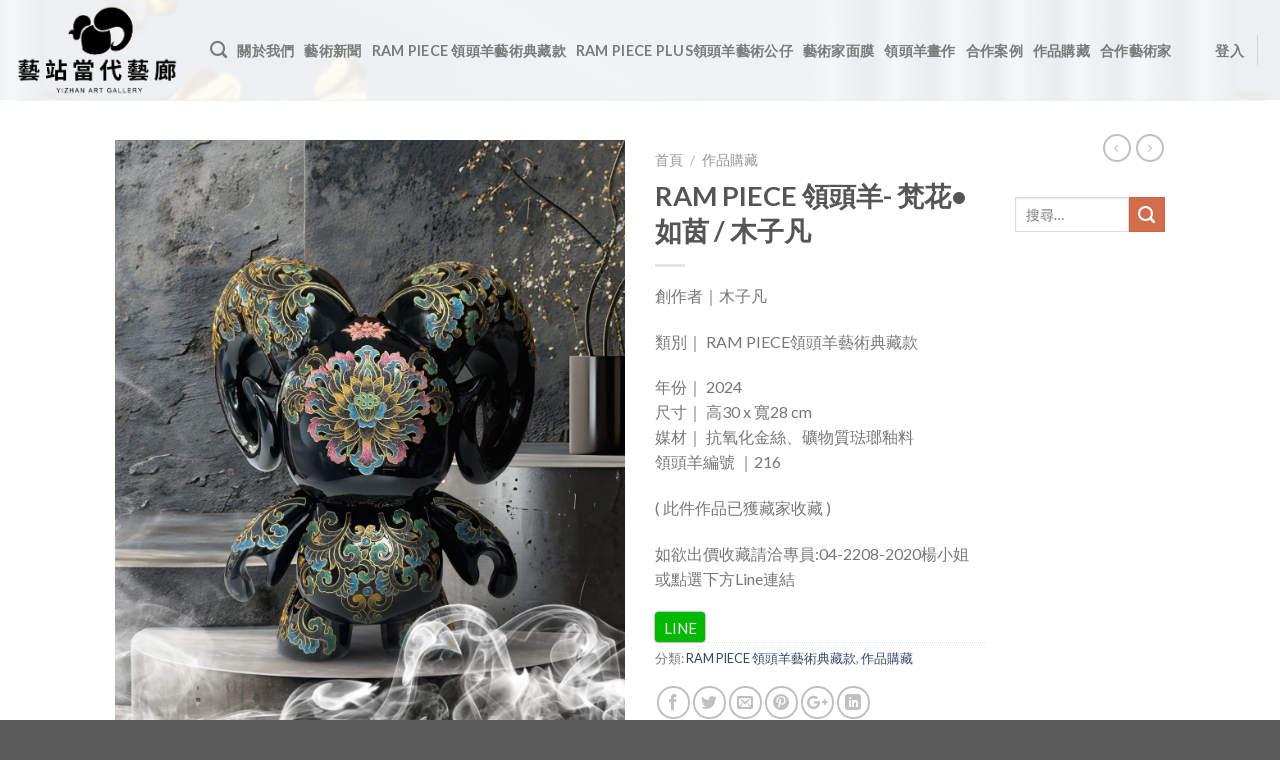

--- FILE ---
content_type: text/html; charset=UTF-8
request_url: https://yizhanart1.com/product/ram-piece-%E9%A0%98%E9%A0%AD%E7%BE%8A-%E6%A2%B5%E8%8A%B1%E2%80%A2%E5%A6%82%E8%8C%B5-%E6%9C%A8%E5%AD%90%E5%87%A1/
body_size: 28687
content:
<!DOCTYPE html>
<!--[if IE 9 ]> <html lang="zh-TW" class="ie9 loading-site no-js"> <![endif]-->
<!--[if IE 8 ]> <html lang="zh-TW" class="ie8 loading-site no-js"> <![endif]-->
<!--[if (gte IE 9)|!(IE)]><!--><html lang="zh-TW" class="loading-site no-js"> <!--<![endif]-->
<head>
	<meta charset="UTF-8" />
	<meta name="viewport" content="width=device-width, initial-scale=1.0, maximum-scale=1.0, user-scalable=no" />

	<link rel="profile" href="http://gmpg.org/xfn/11" />
	<link rel="pingback" href="https://yizhanart1.com/xmlrpc.php" />

	<script>(function(html){html.className = html.className.replace(/\bno-js\b/,'js')})(document.documentElement);</script>
<meta name='robots' content='index, follow, max-image-preview:large, max-snippet:-1, max-video-preview:-1' />
	<style>img:is([sizes="auto" i], [sizes^="auto," i]) { contain-intrinsic-size: 3000px 1500px }</style>
	
	<!-- This site is optimized with the Yoast SEO plugin v24.4 - https://yoast.com/wordpress/plugins/seo/ -->
	<title>RAM PIECE 領頭羊- 梵花•如茵 / 木子凡 - 藝站</title>
	<link rel="canonical" href="https://yizhanart1.com/product/ram-piece-領頭羊-梵花•如茵-木子凡/" />
	<meta property="og:locale" content="zh_TW" />
	<meta property="og:type" content="article" />
	<meta property="og:title" content="RAM PIECE 領頭羊- 梵花•如茵 / 木子凡 - 藝站" />
	<meta property="og:description" content="創作者｜木子凡  類別｜ RAM PIECE領頭羊藝術典藏款  年份｜ 2024 尺寸｜ 高30 x 寬28 cm 媒材｜ 抗氧化金絲、礦物質琺瑯釉料 領頭羊編號 ｜216  ( 此件作品已獲藏家收藏 )  如欲出價收藏請洽專員:04-2208-2020楊小姐 或點選下方Line連結" />
	<meta property="og:url" content="https://yizhanart1.com/product/ram-piece-領頭羊-梵花•如茵-木子凡/" />
	<meta property="og:site_name" content="藝站" />
	<meta property="article:modified_time" content="2025-06-19T10:51:28+00:00" />
	<meta property="og:image" content="https://yizhanart1.com/wp-content/uploads/2024/06/216-梵花•如茵-scaled.jpg" />
	<meta property="og:image:width" content="2073" />
	<meta property="og:image:height" content="2560" />
	<meta property="og:image:type" content="image/jpeg" />
	<meta name="twitter:card" content="summary_large_image" />
	<meta name="twitter:label1" content="預估閱讀時間" />
	<meta name="twitter:data1" content="3 分鐘" />
	<script type="application/ld+json" class="yoast-schema-graph">{"@context":"https://schema.org","@graph":[{"@type":"WebPage","@id":"https://yizhanart1.com/product/ram-piece-%e9%a0%98%e9%a0%ad%e7%be%8a-%e6%a2%b5%e8%8a%b1%e2%80%a2%e5%a6%82%e8%8c%b5-%e6%9c%a8%e5%ad%90%e5%87%a1/","url":"https://yizhanart1.com/product/ram-piece-%e9%a0%98%e9%a0%ad%e7%be%8a-%e6%a2%b5%e8%8a%b1%e2%80%a2%e5%a6%82%e8%8c%b5-%e6%9c%a8%e5%ad%90%e5%87%a1/","name":"RAM PIECE 領頭羊- 梵花•如茵 / 木子凡 - 藝站","isPartOf":{"@id":"https://yizhanart1.com/#website"},"primaryImageOfPage":{"@id":"https://yizhanart1.com/product/ram-piece-%e9%a0%98%e9%a0%ad%e7%be%8a-%e6%a2%b5%e8%8a%b1%e2%80%a2%e5%a6%82%e8%8c%b5-%e6%9c%a8%e5%ad%90%e5%87%a1/#primaryimage"},"image":{"@id":"https://yizhanart1.com/product/ram-piece-%e9%a0%98%e9%a0%ad%e7%be%8a-%e6%a2%b5%e8%8a%b1%e2%80%a2%e5%a6%82%e8%8c%b5-%e6%9c%a8%e5%ad%90%e5%87%a1/#primaryimage"},"thumbnailUrl":"https://yizhanart1.com/wp-content/uploads/2024/06/216-梵花•如茵-scaled.jpg","datePublished":"2024-06-25T10:07:51+00:00","dateModified":"2025-06-19T10:51:28+00:00","breadcrumb":{"@id":"https://yizhanart1.com/product/ram-piece-%e9%a0%98%e9%a0%ad%e7%be%8a-%e6%a2%b5%e8%8a%b1%e2%80%a2%e5%a6%82%e8%8c%b5-%e6%9c%a8%e5%ad%90%e5%87%a1/#breadcrumb"},"inLanguage":"zh-TW","potentialAction":[{"@type":"ReadAction","target":["https://yizhanart1.com/product/ram-piece-%e9%a0%98%e9%a0%ad%e7%be%8a-%e6%a2%b5%e8%8a%b1%e2%80%a2%e5%a6%82%e8%8c%b5-%e6%9c%a8%e5%ad%90%e5%87%a1/"]}]},{"@type":"ImageObject","inLanguage":"zh-TW","@id":"https://yizhanart1.com/product/ram-piece-%e9%a0%98%e9%a0%ad%e7%be%8a-%e6%a2%b5%e8%8a%b1%e2%80%a2%e5%a6%82%e8%8c%b5-%e6%9c%a8%e5%ad%90%e5%87%a1/#primaryimage","url":"https://yizhanart1.com/wp-content/uploads/2024/06/216-梵花•如茵-scaled.jpg","contentUrl":"https://yizhanart1.com/wp-content/uploads/2024/06/216-梵花•如茵-scaled.jpg","width":2073,"height":2560},{"@type":"BreadcrumbList","@id":"https://yizhanart1.com/product/ram-piece-%e9%a0%98%e9%a0%ad%e7%be%8a-%e6%a2%b5%e8%8a%b1%e2%80%a2%e5%a6%82%e8%8c%b5-%e6%9c%a8%e5%ad%90%e5%87%a1/#breadcrumb","itemListElement":[{"@type":"ListItem","position":1,"name":"首頁","item":"https://yizhanart1.com/"},{"@type":"ListItem","position":2,"name":"Shop","item":"https://yizhanart1.com/shop/"},{"@type":"ListItem","position":3,"name":"RAM PIECE 領頭羊- 梵花•如茵 / 木子凡"}]},{"@type":"WebSite","@id":"https://yizhanart1.com/#website","url":"https://yizhanart1.com/","name":"藝站","description":"藝術新聞、展覽活動、藝術媒體、藝術家面膜到藝術產業的整合平台","potentialAction":[{"@type":"SearchAction","target":{"@type":"EntryPoint","urlTemplate":"https://yizhanart1.com/?s={search_term_string}"},"query-input":{"@type":"PropertyValueSpecification","valueRequired":true,"valueName":"search_term_string"}}],"inLanguage":"zh-TW"}]}</script>
	<!-- / Yoast SEO plugin. -->


<link rel='dns-prefetch' href='//fonts.googleapis.com' />
<link rel="alternate" type="application/rss+xml" title="訂閱《藝站》&raquo; 資訊提供" href="https://yizhanart1.com/feed/" />
<link rel="alternate" type="application/rss+xml" title="訂閱《藝站》&raquo; 留言的資訊提供" href="https://yizhanart1.com/comments/feed/" />
<script type="text/javascript">
/* <![CDATA[ */
window._wpemojiSettings = {"baseUrl":"https:\/\/s.w.org\/images\/core\/emoji\/15.0.3\/72x72\/","ext":".png","svgUrl":"https:\/\/s.w.org\/images\/core\/emoji\/15.0.3\/svg\/","svgExt":".svg","source":{"concatemoji":"https:\/\/yizhanart1.com\/wp-includes\/js\/wp-emoji-release.min.js?ver=6.7.3"}};
/*! This file is auto-generated */
!function(i,n){var o,s,e;function c(e){try{var t={supportTests:e,timestamp:(new Date).valueOf()};sessionStorage.setItem(o,JSON.stringify(t))}catch(e){}}function p(e,t,n){e.clearRect(0,0,e.canvas.width,e.canvas.height),e.fillText(t,0,0);var t=new Uint32Array(e.getImageData(0,0,e.canvas.width,e.canvas.height).data),r=(e.clearRect(0,0,e.canvas.width,e.canvas.height),e.fillText(n,0,0),new Uint32Array(e.getImageData(0,0,e.canvas.width,e.canvas.height).data));return t.every(function(e,t){return e===r[t]})}function u(e,t,n){switch(t){case"flag":return n(e,"\ud83c\udff3\ufe0f\u200d\u26a7\ufe0f","\ud83c\udff3\ufe0f\u200b\u26a7\ufe0f")?!1:!n(e,"\ud83c\uddfa\ud83c\uddf3","\ud83c\uddfa\u200b\ud83c\uddf3")&&!n(e,"\ud83c\udff4\udb40\udc67\udb40\udc62\udb40\udc65\udb40\udc6e\udb40\udc67\udb40\udc7f","\ud83c\udff4\u200b\udb40\udc67\u200b\udb40\udc62\u200b\udb40\udc65\u200b\udb40\udc6e\u200b\udb40\udc67\u200b\udb40\udc7f");case"emoji":return!n(e,"\ud83d\udc26\u200d\u2b1b","\ud83d\udc26\u200b\u2b1b")}return!1}function f(e,t,n){var r="undefined"!=typeof WorkerGlobalScope&&self instanceof WorkerGlobalScope?new OffscreenCanvas(300,150):i.createElement("canvas"),a=r.getContext("2d",{willReadFrequently:!0}),o=(a.textBaseline="top",a.font="600 32px Arial",{});return e.forEach(function(e){o[e]=t(a,e,n)}),o}function t(e){var t=i.createElement("script");t.src=e,t.defer=!0,i.head.appendChild(t)}"undefined"!=typeof Promise&&(o="wpEmojiSettingsSupports",s=["flag","emoji"],n.supports={everything:!0,everythingExceptFlag:!0},e=new Promise(function(e){i.addEventListener("DOMContentLoaded",e,{once:!0})}),new Promise(function(t){var n=function(){try{var e=JSON.parse(sessionStorage.getItem(o));if("object"==typeof e&&"number"==typeof e.timestamp&&(new Date).valueOf()<e.timestamp+604800&&"object"==typeof e.supportTests)return e.supportTests}catch(e){}return null}();if(!n){if("undefined"!=typeof Worker&&"undefined"!=typeof OffscreenCanvas&&"undefined"!=typeof URL&&URL.createObjectURL&&"undefined"!=typeof Blob)try{var e="postMessage("+f.toString()+"("+[JSON.stringify(s),u.toString(),p.toString()].join(",")+"));",r=new Blob([e],{type:"text/javascript"}),a=new Worker(URL.createObjectURL(r),{name:"wpTestEmojiSupports"});return void(a.onmessage=function(e){c(n=e.data),a.terminate(),t(n)})}catch(e){}c(n=f(s,u,p))}t(n)}).then(function(e){for(var t in e)n.supports[t]=e[t],n.supports.everything=n.supports.everything&&n.supports[t],"flag"!==t&&(n.supports.everythingExceptFlag=n.supports.everythingExceptFlag&&n.supports[t]);n.supports.everythingExceptFlag=n.supports.everythingExceptFlag&&!n.supports.flag,n.DOMReady=!1,n.readyCallback=function(){n.DOMReady=!0}}).then(function(){return e}).then(function(){var e;n.supports.everything||(n.readyCallback(),(e=n.source||{}).concatemoji?t(e.concatemoji):e.wpemoji&&e.twemoji&&(t(e.twemoji),t(e.wpemoji)))}))}((window,document),window._wpemojiSettings);
/* ]]> */
</script>
<style id='wp-emoji-styles-inline-css' type='text/css'>

	img.wp-smiley, img.emoji {
		display: inline !important;
		border: none !important;
		box-shadow: none !important;
		height: 1em !important;
		width: 1em !important;
		margin: 0 0.07em !important;
		vertical-align: -0.1em !important;
		background: none !important;
		padding: 0 !important;
	}
</style>
<link rel='stylesheet' id='wp-block-library-css' href='https://yizhanart1.com/wp-includes/css/dist/block-library/style.min.css?ver=6.7.3' type='text/css' media='all' />
<style id='classic-theme-styles-inline-css' type='text/css'>
/*! This file is auto-generated */
.wp-block-button__link{color:#fff;background-color:#32373c;border-radius:9999px;box-shadow:none;text-decoration:none;padding:calc(.667em + 2px) calc(1.333em + 2px);font-size:1.125em}.wp-block-file__button{background:#32373c;color:#fff;text-decoration:none}
</style>
<style id='global-styles-inline-css' type='text/css'>
:root{--wp--preset--aspect-ratio--square: 1;--wp--preset--aspect-ratio--4-3: 4/3;--wp--preset--aspect-ratio--3-4: 3/4;--wp--preset--aspect-ratio--3-2: 3/2;--wp--preset--aspect-ratio--2-3: 2/3;--wp--preset--aspect-ratio--16-9: 16/9;--wp--preset--aspect-ratio--9-16: 9/16;--wp--preset--color--black: #000000;--wp--preset--color--cyan-bluish-gray: #abb8c3;--wp--preset--color--white: #ffffff;--wp--preset--color--pale-pink: #f78da7;--wp--preset--color--vivid-red: #cf2e2e;--wp--preset--color--luminous-vivid-orange: #ff6900;--wp--preset--color--luminous-vivid-amber: #fcb900;--wp--preset--color--light-green-cyan: #7bdcb5;--wp--preset--color--vivid-green-cyan: #00d084;--wp--preset--color--pale-cyan-blue: #8ed1fc;--wp--preset--color--vivid-cyan-blue: #0693e3;--wp--preset--color--vivid-purple: #9b51e0;--wp--preset--gradient--vivid-cyan-blue-to-vivid-purple: linear-gradient(135deg,rgba(6,147,227,1) 0%,rgb(155,81,224) 100%);--wp--preset--gradient--light-green-cyan-to-vivid-green-cyan: linear-gradient(135deg,rgb(122,220,180) 0%,rgb(0,208,130) 100%);--wp--preset--gradient--luminous-vivid-amber-to-luminous-vivid-orange: linear-gradient(135deg,rgba(252,185,0,1) 0%,rgba(255,105,0,1) 100%);--wp--preset--gradient--luminous-vivid-orange-to-vivid-red: linear-gradient(135deg,rgba(255,105,0,1) 0%,rgb(207,46,46) 100%);--wp--preset--gradient--very-light-gray-to-cyan-bluish-gray: linear-gradient(135deg,rgb(238,238,238) 0%,rgb(169,184,195) 100%);--wp--preset--gradient--cool-to-warm-spectrum: linear-gradient(135deg,rgb(74,234,220) 0%,rgb(151,120,209) 20%,rgb(207,42,186) 40%,rgb(238,44,130) 60%,rgb(251,105,98) 80%,rgb(254,248,76) 100%);--wp--preset--gradient--blush-light-purple: linear-gradient(135deg,rgb(255,206,236) 0%,rgb(152,150,240) 100%);--wp--preset--gradient--blush-bordeaux: linear-gradient(135deg,rgb(254,205,165) 0%,rgb(254,45,45) 50%,rgb(107,0,62) 100%);--wp--preset--gradient--luminous-dusk: linear-gradient(135deg,rgb(255,203,112) 0%,rgb(199,81,192) 50%,rgb(65,88,208) 100%);--wp--preset--gradient--pale-ocean: linear-gradient(135deg,rgb(255,245,203) 0%,rgb(182,227,212) 50%,rgb(51,167,181) 100%);--wp--preset--gradient--electric-grass: linear-gradient(135deg,rgb(202,248,128) 0%,rgb(113,206,126) 100%);--wp--preset--gradient--midnight: linear-gradient(135deg,rgb(2,3,129) 0%,rgb(40,116,252) 100%);--wp--preset--font-size--small: 13px;--wp--preset--font-size--medium: 20px;--wp--preset--font-size--large: 36px;--wp--preset--font-size--x-large: 42px;--wp--preset--spacing--20: 0.44rem;--wp--preset--spacing--30: 0.67rem;--wp--preset--spacing--40: 1rem;--wp--preset--spacing--50: 1.5rem;--wp--preset--spacing--60: 2.25rem;--wp--preset--spacing--70: 3.38rem;--wp--preset--spacing--80: 5.06rem;--wp--preset--shadow--natural: 6px 6px 9px rgba(0, 0, 0, 0.2);--wp--preset--shadow--deep: 12px 12px 50px rgba(0, 0, 0, 0.4);--wp--preset--shadow--sharp: 6px 6px 0px rgba(0, 0, 0, 0.2);--wp--preset--shadow--outlined: 6px 6px 0px -3px rgba(255, 255, 255, 1), 6px 6px rgba(0, 0, 0, 1);--wp--preset--shadow--crisp: 6px 6px 0px rgba(0, 0, 0, 1);}:where(.is-layout-flex){gap: 0.5em;}:where(.is-layout-grid){gap: 0.5em;}body .is-layout-flex{display: flex;}.is-layout-flex{flex-wrap: wrap;align-items: center;}.is-layout-flex > :is(*, div){margin: 0;}body .is-layout-grid{display: grid;}.is-layout-grid > :is(*, div){margin: 0;}:where(.wp-block-columns.is-layout-flex){gap: 2em;}:where(.wp-block-columns.is-layout-grid){gap: 2em;}:where(.wp-block-post-template.is-layout-flex){gap: 1.25em;}:where(.wp-block-post-template.is-layout-grid){gap: 1.25em;}.has-black-color{color: var(--wp--preset--color--black) !important;}.has-cyan-bluish-gray-color{color: var(--wp--preset--color--cyan-bluish-gray) !important;}.has-white-color{color: var(--wp--preset--color--white) !important;}.has-pale-pink-color{color: var(--wp--preset--color--pale-pink) !important;}.has-vivid-red-color{color: var(--wp--preset--color--vivid-red) !important;}.has-luminous-vivid-orange-color{color: var(--wp--preset--color--luminous-vivid-orange) !important;}.has-luminous-vivid-amber-color{color: var(--wp--preset--color--luminous-vivid-amber) !important;}.has-light-green-cyan-color{color: var(--wp--preset--color--light-green-cyan) !important;}.has-vivid-green-cyan-color{color: var(--wp--preset--color--vivid-green-cyan) !important;}.has-pale-cyan-blue-color{color: var(--wp--preset--color--pale-cyan-blue) !important;}.has-vivid-cyan-blue-color{color: var(--wp--preset--color--vivid-cyan-blue) !important;}.has-vivid-purple-color{color: var(--wp--preset--color--vivid-purple) !important;}.has-black-background-color{background-color: var(--wp--preset--color--black) !important;}.has-cyan-bluish-gray-background-color{background-color: var(--wp--preset--color--cyan-bluish-gray) !important;}.has-white-background-color{background-color: var(--wp--preset--color--white) !important;}.has-pale-pink-background-color{background-color: var(--wp--preset--color--pale-pink) !important;}.has-vivid-red-background-color{background-color: var(--wp--preset--color--vivid-red) !important;}.has-luminous-vivid-orange-background-color{background-color: var(--wp--preset--color--luminous-vivid-orange) !important;}.has-luminous-vivid-amber-background-color{background-color: var(--wp--preset--color--luminous-vivid-amber) !important;}.has-light-green-cyan-background-color{background-color: var(--wp--preset--color--light-green-cyan) !important;}.has-vivid-green-cyan-background-color{background-color: var(--wp--preset--color--vivid-green-cyan) !important;}.has-pale-cyan-blue-background-color{background-color: var(--wp--preset--color--pale-cyan-blue) !important;}.has-vivid-cyan-blue-background-color{background-color: var(--wp--preset--color--vivid-cyan-blue) !important;}.has-vivid-purple-background-color{background-color: var(--wp--preset--color--vivid-purple) !important;}.has-black-border-color{border-color: var(--wp--preset--color--black) !important;}.has-cyan-bluish-gray-border-color{border-color: var(--wp--preset--color--cyan-bluish-gray) !important;}.has-white-border-color{border-color: var(--wp--preset--color--white) !important;}.has-pale-pink-border-color{border-color: var(--wp--preset--color--pale-pink) !important;}.has-vivid-red-border-color{border-color: var(--wp--preset--color--vivid-red) !important;}.has-luminous-vivid-orange-border-color{border-color: var(--wp--preset--color--luminous-vivid-orange) !important;}.has-luminous-vivid-amber-border-color{border-color: var(--wp--preset--color--luminous-vivid-amber) !important;}.has-light-green-cyan-border-color{border-color: var(--wp--preset--color--light-green-cyan) !important;}.has-vivid-green-cyan-border-color{border-color: var(--wp--preset--color--vivid-green-cyan) !important;}.has-pale-cyan-blue-border-color{border-color: var(--wp--preset--color--pale-cyan-blue) !important;}.has-vivid-cyan-blue-border-color{border-color: var(--wp--preset--color--vivid-cyan-blue) !important;}.has-vivid-purple-border-color{border-color: var(--wp--preset--color--vivid-purple) !important;}.has-vivid-cyan-blue-to-vivid-purple-gradient-background{background: var(--wp--preset--gradient--vivid-cyan-blue-to-vivid-purple) !important;}.has-light-green-cyan-to-vivid-green-cyan-gradient-background{background: var(--wp--preset--gradient--light-green-cyan-to-vivid-green-cyan) !important;}.has-luminous-vivid-amber-to-luminous-vivid-orange-gradient-background{background: var(--wp--preset--gradient--luminous-vivid-amber-to-luminous-vivid-orange) !important;}.has-luminous-vivid-orange-to-vivid-red-gradient-background{background: var(--wp--preset--gradient--luminous-vivid-orange-to-vivid-red) !important;}.has-very-light-gray-to-cyan-bluish-gray-gradient-background{background: var(--wp--preset--gradient--very-light-gray-to-cyan-bluish-gray) !important;}.has-cool-to-warm-spectrum-gradient-background{background: var(--wp--preset--gradient--cool-to-warm-spectrum) !important;}.has-blush-light-purple-gradient-background{background: var(--wp--preset--gradient--blush-light-purple) !important;}.has-blush-bordeaux-gradient-background{background: var(--wp--preset--gradient--blush-bordeaux) !important;}.has-luminous-dusk-gradient-background{background: var(--wp--preset--gradient--luminous-dusk) !important;}.has-pale-ocean-gradient-background{background: var(--wp--preset--gradient--pale-ocean) !important;}.has-electric-grass-gradient-background{background: var(--wp--preset--gradient--electric-grass) !important;}.has-midnight-gradient-background{background: var(--wp--preset--gradient--midnight) !important;}.has-small-font-size{font-size: var(--wp--preset--font-size--small) !important;}.has-medium-font-size{font-size: var(--wp--preset--font-size--medium) !important;}.has-large-font-size{font-size: var(--wp--preset--font-size--large) !important;}.has-x-large-font-size{font-size: var(--wp--preset--font-size--x-large) !important;}
:where(.wp-block-post-template.is-layout-flex){gap: 1.25em;}:where(.wp-block-post-template.is-layout-grid){gap: 1.25em;}
:where(.wp-block-columns.is-layout-flex){gap: 2em;}:where(.wp-block-columns.is-layout-grid){gap: 2em;}
:root :where(.wp-block-pullquote){font-size: 1.5em;line-height: 1.6;}
</style>
<link rel='stylesheet' id='contact-form-7-css' href='https://yizhanart1.com/wp-content/plugins/contact-form-7/includes/css/styles.css?ver=6.0.3' type='text/css' media='all' />
<link rel='stylesheet' id='wcjp-frontend.css-css' href='https://yizhanart1.com/wp-content/plugins/custom-css-js-php/assets/css/wcjp-frontend.css?ver=6.7.3' type='text/css' media='all' />
<link rel='stylesheet' id='photoswipe-css' href='https://yizhanart1.com/wp-content/plugins/woocommerce/assets/css/photoswipe/photoswipe.min.css?ver=10.3.7' type='text/css' media='all' />
<link rel='stylesheet' id='photoswipe-default-skin-css' href='https://yizhanart1.com/wp-content/plugins/woocommerce/assets/css/photoswipe/default-skin/default-skin.min.css?ver=10.3.7' type='text/css' media='all' />
<style id='woocommerce-inline-inline-css' type='text/css'>
.woocommerce form .form-row .required { visibility: visible; }
</style>
<link rel='stylesheet' id='ywctm-frontend-css' href='https://yizhanart1.com/wp-content/plugins/yith-woocommerce-catalog-mode/assets/css/frontend.min.css?ver=2.42.0' type='text/css' media='all' />
<style id='ywctm-frontend-inline-css' type='text/css'>
form.cart button.single_add_to_cart_button, .ppc-button-wrapper, .wc-ppcp-paylater-msg__container, form.cart .quantity, table.variations, form.variations_form, .single_variation_wrap .variations_button, .widget.woocommerce.widget_shopping_cart, .cart-item.has-icon.has-dropdown{display: none !important}
</style>
<link rel='stylesheet' id='brands-styles-css' href='https://yizhanart1.com/wp-content/plugins/woocommerce/assets/css/brands.css?ver=10.3.7' type='text/css' media='all' />
<link rel='stylesheet' id='flatsome-icons-css' href='https://yizhanart1.com/wp-content/themes/flatsome/assets/css/fl-icons.css?ver=3.3' type='text/css' media='all' />
<link rel='stylesheet' id='flatsome-main-css' href='https://yizhanart1.com/wp-content/themes/flatsome/assets/css/flatsome.css?ver=3.8.3' type='text/css' media='all' />
<link rel='stylesheet' id='flatsome-shop-css' href='https://yizhanart1.com/wp-content/themes/flatsome/assets/css/flatsome-shop.css?ver=3.8.3' type='text/css' media='all' />
<link rel='stylesheet' id='flatsome-style-css' href='https://yizhanart1.com/wp-content/themes/flatsome/style.css?ver=3.8.3' type='text/css' media='all' />
<link rel='stylesheet' id='flatsome-googlefonts-css' href='//fonts.googleapis.com/css?family=Lato%3Aregular%2C700%2C400%2C700%7CDancing+Script%3Aregular%2C400&#038;ver=6.7.3' type='text/css' media='all' />
<script type="text/javascript" src="https://yizhanart1.com/wp-includes/js/jquery/jquery.min.js?ver=3.7.1" id="jquery-core-js"></script>
<script type="text/javascript" src="https://yizhanart1.com/wp-includes/js/jquery/jquery-migrate.min.js?ver=3.4.1" id="jquery-migrate-js"></script>
<script type="text/javascript" src="https://yizhanart1.com/wp-content/plugins/woocommerce/assets/js/photoswipe/photoswipe.min.js?ver=4.1.1-wc.10.3.7" id="wc-photoswipe-js" defer="defer" data-wp-strategy="defer"></script>
<script type="text/javascript" src="https://yizhanart1.com/wp-content/plugins/woocommerce/assets/js/photoswipe/photoswipe-ui-default.min.js?ver=4.1.1-wc.10.3.7" id="wc-photoswipe-ui-default-js" defer="defer" data-wp-strategy="defer"></script>
<script type="text/javascript" id="wc-single-product-js-extra">
/* <![CDATA[ */
var wc_single_product_params = {"i18n_required_rating_text":"\u8acb\u9078\u64c7\u8a55\u5206","i18n_rating_options":["1 \u661f (\u5171 5 \u661f)","2 \u661f (\u5171 5 \u661f)","3 \u661f (\u5171 5 \u661f)","4 \u661f (\u5171 5 \u661f)","5 \u661f (\u5171 5 \u661f)"],"i18n_product_gallery_trigger_text":"\u6aa2\u8996\u5168\u87a2\u5e55\u5716\u5eab","review_rating_required":"yes","flexslider":{"rtl":false,"animation":"slide","smoothHeight":true,"directionNav":false,"controlNav":"thumbnails","slideshow":false,"animationSpeed":500,"animationLoop":false,"allowOneSlide":false},"zoom_enabled":"","zoom_options":[],"photoswipe_enabled":"1","photoswipe_options":{"shareEl":false,"closeOnScroll":false,"history":false,"hideAnimationDuration":0,"showAnimationDuration":0},"flexslider_enabled":""};
/* ]]> */
</script>
<script type="text/javascript" src="https://yizhanart1.com/wp-content/plugins/woocommerce/assets/js/frontend/single-product.min.js?ver=10.3.7" id="wc-single-product-js" defer="defer" data-wp-strategy="defer"></script>
<script type="text/javascript" src="https://yizhanart1.com/wp-content/plugins/woocommerce/assets/js/jquery-blockui/jquery.blockUI.min.js?ver=2.7.0-wc.10.3.7" id="wc-jquery-blockui-js" defer="defer" data-wp-strategy="defer"></script>
<script type="text/javascript" src="https://yizhanart1.com/wp-content/plugins/woocommerce/assets/js/js-cookie/js.cookie.min.js?ver=2.1.4-wc.10.3.7" id="wc-js-cookie-js" defer="defer" data-wp-strategy="defer"></script>
<script type="text/javascript" id="woocommerce-js-extra">
/* <![CDATA[ */
var woocommerce_params = {"ajax_url":"\/wp-admin\/admin-ajax.php","wc_ajax_url":"\/?wc-ajax=%%endpoint%%","i18n_password_show":"\u986f\u793a\u5bc6\u78bc","i18n_password_hide":"\u96b1\u85cf\u5bc6\u78bc"};
/* ]]> */
</script>
<script type="text/javascript" src="https://yizhanart1.com/wp-content/plugins/woocommerce/assets/js/frontend/woocommerce.min.js?ver=10.3.7" id="woocommerce-js" defer="defer" data-wp-strategy="defer"></script>
<link rel="https://api.w.org/" href="https://yizhanart1.com/wp-json/" /><link rel="alternate" title="JSON" type="application/json" href="https://yizhanart1.com/wp-json/wp/v2/product/6082" /><link rel="EditURI" type="application/rsd+xml" title="RSD" href="https://yizhanart1.com/xmlrpc.php?rsd" />
<meta name="generator" content="WordPress 6.7.3" />
<meta name="generator" content="WooCommerce 10.3.7" />
<link rel='shortlink' href='https://yizhanart1.com/?p=6082' />
<link rel="alternate" title="oEmbed (JSON)" type="application/json+oembed" href="https://yizhanart1.com/wp-json/oembed/1.0/embed?url=https%3A%2F%2Fyizhanart1.com%2Fproduct%2Fram-piece-%25e9%25a0%2598%25e9%25a0%25ad%25e7%25be%258a-%25e6%25a2%25b5%25e8%258a%25b1%25e2%2580%25a2%25e5%25a6%2582%25e8%258c%25b5-%25e6%259c%25a8%25e5%25ad%2590%25e5%2587%25a1%2F" />
<link rel="alternate" title="oEmbed (XML)" type="text/xml+oembed" href="https://yizhanart1.com/wp-json/oembed/1.0/embed?url=https%3A%2F%2Fyizhanart1.com%2Fproduct%2Fram-piece-%25e9%25a0%2598%25e9%25a0%25ad%25e7%25be%258a-%25e6%25a2%25b5%25e8%258a%25b1%25e2%2580%25a2%25e5%25a6%2582%25e8%258c%25b5-%25e6%259c%25a8%25e5%25ad%2590%25e5%2587%25a1%2F&#038;format=xml" />

		<script>
			(function(i,s,o,g,r,a,m){i['GoogleAnalyticsObject']=r;i[r]=i[r]||function(){
			(i[r].q=i[r].q||[]).push(arguments)},i[r].l=1*new Date();a=s.createElement(o),
			m=s.getElementsByTagName(o)[0];a.async=1;a.src=g;m.parentNode.insertBefore(a,m)
			})(window,document,'script','https://www.google-analytics.com/analytics.js','ga');
			ga('create', 'UA-146146676-1', 'auto');
			ga('send', 'pageview');
		</script>

	<style>.bg{opacity: 0; transition: opacity 1s; -webkit-transition: opacity 1s;} .bg-loaded{opacity: 1;}</style><!--[if IE]><link rel="stylesheet" type="text/css" href="https://yizhanart1.com/wp-content/themes/flatsome/assets/css/ie-fallback.css"><script src="//cdnjs.cloudflare.com/ajax/libs/html5shiv/3.6.1/html5shiv.js"></script><script>var head = document.getElementsByTagName('head')[0],style = document.createElement('style');style.type = 'text/css';style.styleSheet.cssText = ':before,:after{content:none !important';head.appendChild(style);setTimeout(function(){head.removeChild(style);}, 0);</script><script src="https://yizhanart1.com/wp-content/themes/flatsome/assets/libs/ie-flexibility.js"></script><![endif]-->	<noscript><style>.woocommerce-product-gallery{ opacity: 1 !important; }</style></noscript>
	<style id="custom-css" type="text/css">:root {--primary-color: #446084;}.header-main{height: 100px}#logo img{max-height: 100px}#logo{width:165px;}.header-bottom{min-height: 10px}.header-top{min-height: 28px}.transparent .header-main{height: 30px}.transparent #logo img{max-height: 30px}.has-transparent + .page-title:first-of-type,.has-transparent + #main > .page-title,.has-transparent + #main > div > .page-title,.has-transparent + #main .page-header-wrapper:first-of-type .page-title{padding-top: 30px;}.header.show-on-scroll,.stuck .header-main{height:70px!important}.stuck #logo img{max-height: 70px!important}.header-bg-color, .header-wrapper {background-color: rgba(255,255,255,0.9)}.header-bg-image {background-image: url('https://yizhanart1.com/wp-content/uploads/2025/12/浮世繪2.png');}.header-bg-image {background-repeat: repeat-x;}.header-bottom {background-color: #f1f1f1}.stuck .header-main .nav > li > a{line-height: 50px }@media (max-width: 549px) {.header-main{height: 70px}#logo img{max-height: 70px}}.nav-dropdown{font-size:100%}body{font-family:"Lato", sans-serif}body{font-weight: 400}.nav > li > a {font-family:"Lato", sans-serif;}.nav > li > a {font-weight: 700;}h1,h2,h3,h4,h5,h6,.heading-font, .off-canvas-center .nav-sidebar.nav-vertical > li > a{font-family: "Lato", sans-serif;}h1,h2,h3,h4,h5,h6,.heading-font,.banner h1,.banner h2{font-weight: 700;}.alt-font{font-family: "Dancing Script", sans-serif;}.alt-font{font-weight: 400!important;}.shop-page-title.featured-title .title-bg{ background-image: url(https://yizhanart1.com/wp-content/uploads/2024/06/216-梵花•如茵-scaled.jpg)!important;}@media screen and (min-width: 550px){.products .box-vertical .box-image{min-width: 494px!important;width: 494px!important;}}.label-new.menu-item > a:after{content:"New";}.label-hot.menu-item > a:after{content:"Hot";}.label-sale.menu-item > a:after{content:"Sale";}.label-popular.menu-item > a:after{content:"Popular";}</style>		<style type="text/css" id="wp-custom-css">
			body {
overflow-x: hidden;
}		</style>
		</head>

<body class="product-template-default single single-product postid-6082 theme-flatsome woocommerce woocommerce-page woocommerce-no-js lightbox nav-dropdown-has-arrow">


<a class="skip-link screen-reader-text" href="#main">Skip to content</a>

<div id="wrapper">


<header id="header" class="header header-full-width has-sticky sticky-jump">
   <div class="header-wrapper">
	<div id="masthead" class="header-main ">
      <div class="header-inner flex-row container logo-left medium-logo-center" role="navigation">

          <!-- Logo -->
          <div id="logo" class="flex-col logo">
            <!-- Header logo -->
<a href="https://yizhanart1.com/" title="藝站 - 藝術新聞、展覽活動、藝術媒體、藝術家面膜到藝術產業的整合平台" rel="home">
    <img width="165" height="100" src="https://yizhanart1.com/wp-content/uploads/2025/08/藝站大字logo.png" class="header_logo header-logo" alt="藝站"/><img  width="165" height="100" src="https://yizhanart1.com/wp-content/uploads/2025/08/藝站大字logo.png" class="header-logo-dark" alt="藝站"/></a>
          </div>

          <!-- Mobile Left Elements -->
          <div class="flex-col show-for-medium flex-left">
            <ul class="mobile-nav nav nav-left ">
              <li class="nav-icon has-icon">
  		<a href="#" data-open="#main-menu" data-pos="center" data-bg="main-menu-overlay" data-color="" class="is-small" aria-controls="main-menu" aria-expanded="false">
		
		  <i class="icon-menu" ></i>
		  		</a>
	</li>            </ul>
          </div>

          <!-- Left Elements -->
          <div class="flex-col hide-for-medium flex-left
            flex-grow">
            <ul class="header-nav header-nav-main nav nav-left  nav-size-medium nav-spacing-small nav-uppercase" >
              <li class="header-search header-search-dropdown has-icon has-dropdown menu-item-has-children">
		<a href="#" class="is-small"><i class="icon-search" ></i></a>
		<ul class="nav-dropdown nav-dropdown-default">
	 	<li class="header-search-form search-form html relative has-icon">
	<div class="header-search-form-wrapper">
		<div class="searchform-wrapper ux-search-box relative is-normal"><form role="search" method="get" class="searchform" action="https://yizhanart1.com/">
		<div class="flex-row relative">
									<div class="flex-col flex-grow">
			  <input type="search" class="search-field mb-0" name="s" value="" placeholder="搜尋&hellip;" />
		    <input type="hidden" name="post_type" value="product" />
        			</div><!-- .flex-col -->
			<div class="flex-col">
				<button type="submit" class="ux-search-submit submit-button secondary button icon mb-0">
					<i class="icon-search" ></i>				</button>
			</div><!-- .flex-col -->
		</div><!-- .flex-row -->
	 <div class="live-search-results text-left z-top"></div>
</form>
</div>	</div>
</li>	</ul><!-- .nav-dropdown -->
</li>
<li id="menu-item-334" class="menu-item menu-item-type-post_type menu-item-object-page  menu-item-334"><a href="https://yizhanart1.com/%e9%97%9c%e6%96%bc%e6%88%91%e5%80%91/" class="nav-top-link">關於我們</a></li>
<li id="menu-item-626" class="menu-item menu-item-type-post_type menu-item-object-page  menu-item-626"><a href="https://yizhanart1.com/news/" class="nav-top-link">藝術新聞</a></li>
<li id="menu-item-3043" class="menu-item menu-item-type-custom menu-item-object-custom  menu-item-3043"><a href="https://yizhanart1.com/領頭羊藝術典藏款/" class="nav-top-link">RAM PIECE 領頭羊藝術典藏款</a></li>
<li id="menu-item-5501" class="menu-item menu-item-type-custom menu-item-object-custom  menu-item-5501"><a href="https://yizhanart1.com/ram-piece-plus-%E9%A0%98%E9%A0%AD%E7%BE%8A%E8%97%9D%E8%A1%93%E5%85%AC%E4%BB%94/" class="nav-top-link">RAM PIECE PLUS領頭羊藝術公仔</a></li>
<li id="menu-item-1243" class="menu-item menu-item-type-custom menu-item-object-custom  menu-item-1243"><a href="https://yizhanart1.com/product-category-%E8%97%9D%E8%A1%93%E5%AE%B6%E9%9D%A2%E8%86%9C/" class="nav-top-link">藝術家面膜</a></li>
<li id="menu-item-5920" class="menu-item menu-item-type-custom menu-item-object-custom  menu-item-5920"><a href="https://yizhanart1.com/領頭羊畫作/" class="nav-top-link">領頭羊畫作</a></li>
<li id="menu-item-659" class="menu-item menu-item-type-post_type menu-item-object-page  menu-item-659"><a href="https://yizhanart1.com/%e5%90%88%e4%bd%9c%e6%a1%88%e4%be%8b/" class="nav-top-link">合作案例</a></li>
<li id="menu-item-722" class="menu-item menu-item-type-custom menu-item-object-custom  menu-item-722"><a href="https://yizhanart1.com/product-category/%E4%BD%9C%E5%93%81%E8%B3%BC%E8%97%8F/" class="nav-top-link">作品購藏</a></li>
<li id="menu-item-2473" class="menu-item menu-item-type-custom menu-item-object-custom  menu-item-2473"><a href="https://yizhanart1.com/product-category/%E8%81%AF%E5%90%8D%E8%97%9D%E8%A1%93%E5%AE%B6/" class="nav-top-link">合作藝術家</a></li>
            </ul>
          </div>

          <!-- Right Elements -->
          <div class="flex-col hide-for-medium flex-right">
            <ul class="header-nav header-nav-main nav nav-right  nav-size-medium nav-spacing-small nav-uppercase">
              <li class="account-item has-icon
    "
>

<a href="https://yizhanart1.com/my_account/"
    class="nav-top-link nav-top-not-logged-in "
    data-open="#login-form-popup"  >
    <span>
    登入      </span>
  
</a><!-- .account-login-link -->



</li>
<li class="header-divider"></li><li class="cart-item has-icon has-dropdown">

<a href="https://yizhanart1.com/cart/" title="購物車" class="header-cart-link is-small">


<span class="header-cart-title">
   購物車   /      <span class="cart-price"><span class="woocommerce-Price-amount amount"><bdi><span class="woocommerce-Price-currencySymbol">&#78;&#84;&#36;</span>0</bdi></span></span>
  </span>

    <span class="cart-icon image-icon">
    <strong>0</strong>
  </span>
  </a>

 <ul class="nav-dropdown nav-dropdown-default">
    <li class="html widget_shopping_cart">
      <div class="widget_shopping_cart_content">
        

	<p class="woocommerce-mini-cart__empty-message">購物車內沒有任何商品。</p>


      </div>
    </li>
     </ul><!-- .nav-dropdown -->

</li>
            </ul>
          </div>

          <!-- Mobile Right Elements -->
          <div class="flex-col show-for-medium flex-right">
            <ul class="mobile-nav nav nav-right ">
              <li class="cart-item has-icon">

      <a href="https://yizhanart1.com/cart/" class="header-cart-link off-canvas-toggle nav-top-link is-small" data-open="#cart-popup" data-class="off-canvas-cart" title="購物車" data-pos="right">
  
    <span class="cart-icon image-icon">
    <strong>0</strong>
  </span> 
  </a>


  <!-- Cart Sidebar Popup -->
  <div id="cart-popup" class="mfp-hide widget_shopping_cart">
  <div class="cart-popup-inner inner-padding">
      <div class="cart-popup-title text-center">
          <h4 class="uppercase">購物車</h4>
          <div class="is-divider"></div>
      </div>
      <div class="widget_shopping_cart_content">
          

	<p class="woocommerce-mini-cart__empty-message">購物車內沒有任何商品。</p>


      </div>
             <div class="cart-sidebar-content relative"></div>  </div>
  </div>

</li>
            </ul>
          </div>

      </div><!-- .header-inner -->
     
            <!-- Header divider -->
      <div class="container"><div class="top-divider full-width"></div></div>
      </div><!-- .header-main -->
<div class="header-bg-container fill"><div class="header-bg-image fill"></div><div class="header-bg-color fill"></div></div><!-- .header-bg-container -->   </div><!-- header-wrapper-->
</header>


<main id="main" class="">

	<div class="shop-container">
		
			<div class="container">
	<div class="woocommerce-notices-wrapper"></div></div><!-- /.container -->
<div id="product-6082" class="product type-product post-6082 status-publish first instock product_cat-ram-piece- product_cat-132 has-post-thumbnail shipping-taxable product-type-simple">
	<div class="product-container">

<div class="product-main">
	<div class="row content-row mb-0">

		<div class="product-gallery col large-6">
		
<div class="product-images relative mb-half has-hover woocommerce-product-gallery woocommerce-product-gallery--with-images woocommerce-product-gallery--columns-4 images" data-columns="4">

  <div class="badge-container is-larger absolute left top z-1">
</div>
  <div class="image-tools absolute top show-on-hover right z-3">
      </div>

  <figure class="woocommerce-product-gallery__wrapper product-gallery-slider slider slider-nav-small mb-half"
        data-flickity-options='{
                "cellAlign": "center",
                "wrapAround": true,
                "autoPlay": false,
                "prevNextButtons":true,
                "adaptiveHeight": true,
                "imagesLoaded": true,
                "lazyLoad": 1,
                "dragThreshold" : 15,
                "pageDots": false,
                "rightToLeft": false       }'>
    <div data-thumb="https://yizhanart1.com/wp-content/uploads/2024/06/216-梵花•如茵-100x100.jpg" class="woocommerce-product-gallery__image slide first"><a href="https://yizhanart1.com/wp-content/uploads/2024/06/216-梵花•如茵-scaled.jpg"><img width="1020" height="1259" src="https://yizhanart1.com/wp-content/uploads/2024/06/216-梵花•如茵-1244x1536.jpg" class="wp-post-image skip-lazy" alt="" title="216 梵花•如茵" data-caption="" data-src="https://yizhanart1.com/wp-content/uploads/2024/06/216-梵花•如茵-scaled.jpg" data-large_image="https://yizhanart1.com/wp-content/uploads/2024/06/216-梵花•如茵-scaled.jpg" data-large_image_width="2073" data-large_image_height="2560" decoding="async" fetchpriority="high" srcset="https://yizhanart1.com/wp-content/uploads/2024/06/216-梵花•如茵-1244x1536.jpg 1244w, https://yizhanart1.com/wp-content/uploads/2024/06/216-梵花•如茵-324x400.jpg 324w, https://yizhanart1.com/wp-content/uploads/2024/06/216-梵花•如茵-648x800.jpg 648w, https://yizhanart1.com/wp-content/uploads/2024/06/216-梵花•如茵-227x280.jpg 227w, https://yizhanart1.com/wp-content/uploads/2024/06/216-梵花•如茵-768x949.jpg 768w, https://yizhanart1.com/wp-content/uploads/2024/06/216-梵花•如茵-1658x2048.jpg 1658w, https://yizhanart1.com/wp-content/uploads/2024/06/216-梵花•如茵-510x630.jpg 510w" sizes="(max-width: 1020px) 100vw, 1020px" /></a></div>  </figure>

  <div class="image-tools absolute bottom left z-3">
        <a href="#product-zoom" class="zoom-button button is-outline circle icon tooltip hide-for-small" title="Zoom">
      <i class="icon-expand" ></i>    </a>
   </div>
</div>

		</div>

		<div class="product-info summary col-fit col entry-summary product-summary">
			<nav class="woocommerce-breadcrumb breadcrumbs"><a href="https://yizhanart1.com">首頁</a> <span class="divider">&#47;</span> <a href="https://yizhanart1.com/product-category/%e4%bd%9c%e5%93%81%e8%b3%bc%e8%97%8f/">作品購藏</a></nav><h1 class="product-title product_title entry-title">
	RAM PIECE 領頭羊- 梵花•如茵 / 木子凡</h1>

	<div class="is-divider small"></div>
<ul class="next-prev-thumbs is-small show-for-medium">         <li class="prod-dropdown has-dropdown">
               <a href="https://yizhanart1.com/product/ram-piece-%e9%a0%98%e9%a0%ad%e7%be%8a-%e7%89%a7%e7%be%8a%e4%ba%ba-%e6%88%b4%e6%98%8e%e5%be%b7/"  rel="next" class="button icon is-outline circle">
                  <i class="icon-angle-left" ></i>              </a>
              <div class="nav-dropdown">
                <a title="RAM PIECE 領頭羊- 牧羊人 / 戴明德" href="https://yizhanart1.com/product/ram-piece-%e9%a0%98%e9%a0%ad%e7%be%8a-%e7%89%a7%e7%be%8a%e4%ba%ba-%e6%88%b4%e6%98%8e%e5%be%b7/">
                <img width="100" height="100" src="https://yizhanart1.com/wp-content/uploads/2024/07/217牧羊人-100x100.jpg" class="attachment-woocommerce_gallery_thumbnail size-woocommerce_gallery_thumbnail wp-post-image" alt="" decoding="async" /></a>
              </div>
          </li>
               <li class="prod-dropdown has-dropdown">
               <a href="https://yizhanart1.com/product/ram-piece-%e9%a0%98%e9%a0%ad%e7%be%8a-%e6%88%b0%e5%9c%8b%e9%9c%b8%e4%b8%bb-%e5%be%b7%e5%b7%9d%e5%ae%b6%e5%ba%b7-%e7%8e%8b%e7%ab%8b%e5%81%89/" rel="next" class="button icon is-outline circle">
                  <i class="icon-angle-right" ></i>              </a>
              <div class="nav-dropdown">
                  <a title="RAM PIECE 領頭羊- 戰國霸主-德川家康 / 王立偉" href="https://yizhanart1.com/product/ram-piece-%e9%a0%98%e9%a0%ad%e7%be%8a-%e6%88%b0%e5%9c%8b%e9%9c%b8%e4%b8%bb-%e5%be%b7%e5%b7%9d%e5%ae%b6%e5%ba%b7-%e7%8e%8b%e7%ab%8b%e5%81%89/">
                  <img width="100" height="100" src="https://yizhanart1.com/wp-content/uploads/2024/06/215戰國霸主-德川家康2_0-100x100.jpg" class="attachment-woocommerce_gallery_thumbnail size-woocommerce_gallery_thumbnail wp-post-image" alt="" decoding="async" /></a>
              </div>
          </li>
      </ul><div class="price-wrapper">
	<p class="price product-page-price ">
  </p>
</div>
<div class="product-short-description">
	<p>創作者｜木子凡</p>
<p>類別｜ RAM PIECE領頭羊藝術典藏款</p>
<p>年份｜ 2024<br />
尺寸｜ 高30 x 寬28 cm<br />
媒材｜ 抗氧化金絲、礦物質琺瑯釉料<br />
領頭羊編號 ｜216</p>
<p>( 此件作品已獲藏家收藏 )</p>
<p>如欲出價收藏請洽專員:04-2208-2020楊小姐<br />
或點選下方Line連結</p>
<a class="maxbutton-5 maxbutton" target="_blank" rel="noopener" href="https://lin.ee/TU9ag1oG"><span class='mb-text'>LINE</span></a>
</div>
<div class="product_meta">

	
	
	<span class="posted_in">分類: <a href="https://yizhanart1.com/product-category/ram-piece-%e9%a0%98%e9%a0%ad%e7%be%8a%e8%97%9d%e8%a1%93%e5%85%b8%e8%97%8f%e6%ac%be/" rel="tag">RAM PIECE 領頭羊藝術典藏款</a>, <a href="https://yizhanart1.com/product-category/%e4%bd%9c%e5%93%81%e8%b3%bc%e8%97%8f/" rel="tag">作品購藏</a></span>
	
	
</div>
<div class="social-icons share-icons share-row relative" ><a href="whatsapp://send?text=RAM%20PIECE%20%E9%A0%98%E9%A0%AD%E7%BE%8A-%20%E6%A2%B5%E8%8A%B1%E2%80%A2%E5%A6%82%E8%8C%B5%20%2F%20%E6%9C%A8%E5%AD%90%E5%87%A1 - https://yizhanart1.com/product/ram-piece-%e9%a0%98%e9%a0%ad%e7%be%8a-%e6%a2%b5%e8%8a%b1%e2%80%a2%e5%a6%82%e8%8c%b5-%e6%9c%a8%e5%ad%90%e5%87%a1/" data-action="share/whatsapp/share" class="icon button circle is-outline tooltip whatsapp show-for-medium" title="Share on WhatsApp"><i class="icon-phone"></i></a><a href="//www.facebook.com/sharer.php?u=https://yizhanart1.com/product/ram-piece-%e9%a0%98%e9%a0%ad%e7%be%8a-%e6%a2%b5%e8%8a%b1%e2%80%a2%e5%a6%82%e8%8c%b5-%e6%9c%a8%e5%ad%90%e5%87%a1/" data-label="Facebook" onclick="window.open(this.href,this.title,'width=500,height=500,top=300px,left=300px');  return false;" rel="noopener noreferrer nofollow" target="_blank" class="icon button circle is-outline tooltip facebook" title="Share on Facebook"><i class="icon-facebook" ></i></a><a href="//twitter.com/share?url=https://yizhanart1.com/product/ram-piece-%e9%a0%98%e9%a0%ad%e7%be%8a-%e6%a2%b5%e8%8a%b1%e2%80%a2%e5%a6%82%e8%8c%b5-%e6%9c%a8%e5%ad%90%e5%87%a1/" onclick="window.open(this.href,this.title,'width=500,height=500,top=300px,left=300px');  return false;" rel="noopener noreferrer nofollow" target="_blank" class="icon button circle is-outline tooltip twitter" title="Share on Twitter"><i class="icon-twitter" ></i></a><a href="mailto:enteryour@addresshere.com?subject=RAM%20PIECE%20%E9%A0%98%E9%A0%AD%E7%BE%8A-%20%E6%A2%B5%E8%8A%B1%E2%80%A2%E5%A6%82%E8%8C%B5%20%2F%20%E6%9C%A8%E5%AD%90%E5%87%A1&amp;body=Check%20this%20out:%20https://yizhanart1.com/product/ram-piece-%e9%a0%98%e9%a0%ad%e7%be%8a-%e6%a2%b5%e8%8a%b1%e2%80%a2%e5%a6%82%e8%8c%b5-%e6%9c%a8%e5%ad%90%e5%87%a1/" rel="nofollow" class="icon button circle is-outline tooltip email" title="Email to a Friend"><i class="icon-envelop" ></i></a><a href="//pinterest.com/pin/create/button/?url=https://yizhanart1.com/product/ram-piece-%e9%a0%98%e9%a0%ad%e7%be%8a-%e6%a2%b5%e8%8a%b1%e2%80%a2%e5%a6%82%e8%8c%b5-%e6%9c%a8%e5%ad%90%e5%87%a1/&amp;media=https://yizhanart1.com/wp-content/uploads/2024/06/216-梵花•如茵-648x800.jpg&amp;description=RAM%20PIECE%20%E9%A0%98%E9%A0%AD%E7%BE%8A-%20%E6%A2%B5%E8%8A%B1%E2%80%A2%E5%A6%82%E8%8C%B5%20%2F%20%E6%9C%A8%E5%AD%90%E5%87%A1" onclick="window.open(this.href,this.title,'width=500,height=500,top=300px,left=300px');  return false;" rel="noopener noreferrer nofollow" target="_blank" class="icon button circle is-outline tooltip pinterest" title="Pin on Pinterest"><i class="icon-pinterest" ></i></a><a href="//plus.google.com/share?url=https://yizhanart1.com/product/ram-piece-%e9%a0%98%e9%a0%ad%e7%be%8a-%e6%a2%b5%e8%8a%b1%e2%80%a2%e5%a6%82%e8%8c%b5-%e6%9c%a8%e5%ad%90%e5%87%a1/" target="_blank" class="icon button circle is-outline tooltip google-plus" onclick="window.open(this.href,this.title,'width=500,height=500,top=300px,left=300px');  return false;" rel="noopener noreferrer nofollow" title="Share on Google+"><i class="icon-google-plus" ></i></a><a href="//www.linkedin.com/shareArticle?mini=true&url=https://yizhanart1.com/product/ram-piece-%e9%a0%98%e9%a0%ad%e7%be%8a-%e6%a2%b5%e8%8a%b1%e2%80%a2%e5%a6%82%e8%8c%b5-%e6%9c%a8%e5%ad%90%e5%87%a1/&title=RAM%20PIECE%20%E9%A0%98%E9%A0%AD%E7%BE%8A-%20%E6%A2%B5%E8%8A%B1%E2%80%A2%E5%A6%82%E8%8C%B5%20%2F%20%E6%9C%A8%E5%AD%90%E5%87%A1" onclick="window.open(this.href,this.title,'width=500,height=500,top=300px,left=300px');  return false;"  rel="noopener noreferrer nofollow" target="_blank" class="icon button circle is-outline tooltip linkedin" title="Share on LinkedIn"><i class="icon-linkedin" ></i></a></div>
		</div><!-- .summary -->


		<div id="product-sidebar" class="col large-2 hide-for-medium product-sidebar-small">
			<div class="hide-for-off-canvas" style="width:100%"><ul class="next-prev-thumbs is-small nav-right text-right">         <li class="prod-dropdown has-dropdown">
               <a href="https://yizhanart1.com/product/ram-piece-%e9%a0%98%e9%a0%ad%e7%be%8a-%e7%89%a7%e7%be%8a%e4%ba%ba-%e6%88%b4%e6%98%8e%e5%be%b7/"  rel="next" class="button icon is-outline circle">
                  <i class="icon-angle-left" ></i>              </a>
              <div class="nav-dropdown">
                <a title="RAM PIECE 領頭羊- 牧羊人 / 戴明德" href="https://yizhanart1.com/product/ram-piece-%e9%a0%98%e9%a0%ad%e7%be%8a-%e7%89%a7%e7%be%8a%e4%ba%ba-%e6%88%b4%e6%98%8e%e5%be%b7/">
                <img width="100" height="100" src="https://yizhanart1.com/wp-content/uploads/2024/07/217牧羊人-100x100.jpg" class="attachment-woocommerce_gallery_thumbnail size-woocommerce_gallery_thumbnail wp-post-image" alt="" decoding="async" loading="lazy" /></a>
              </div>
          </li>
               <li class="prod-dropdown has-dropdown">
               <a href="https://yizhanart1.com/product/ram-piece-%e9%a0%98%e9%a0%ad%e7%be%8a-%e6%88%b0%e5%9c%8b%e9%9c%b8%e4%b8%bb-%e5%be%b7%e5%b7%9d%e5%ae%b6%e5%ba%b7-%e7%8e%8b%e7%ab%8b%e5%81%89/" rel="next" class="button icon is-outline circle">
                  <i class="icon-angle-right" ></i>              </a>
              <div class="nav-dropdown">
                  <a title="RAM PIECE 領頭羊- 戰國霸主-德川家康 / 王立偉" href="https://yizhanart1.com/product/ram-piece-%e9%a0%98%e9%a0%ad%e7%be%8a-%e6%88%b0%e5%9c%8b%e9%9c%b8%e4%b8%bb-%e5%be%b7%e5%b7%9d%e5%ae%b6%e5%ba%b7-%e7%8e%8b%e7%ab%8b%e5%81%89/">
                  <img width="100" height="100" src="https://yizhanart1.com/wp-content/uploads/2024/06/215戰國霸主-德川家康2_0-100x100.jpg" class="attachment-woocommerce_gallery_thumbnail size-woocommerce_gallery_thumbnail wp-post-image" alt="" decoding="async" loading="lazy" /></a>
              </div>
          </li>
      </ul></div><aside id="woocommerce_product_search-5" class="widget woocommerce widget_product_search"><form role="search" method="get" class="searchform" action="https://yizhanart1.com/">
		<div class="flex-row relative">
									<div class="flex-col flex-grow">
			  <input type="search" class="search-field mb-0" name="s" value="" placeholder="搜尋&hellip;" />
		    <input type="hidden" name="post_type" value="product" />
        			</div><!-- .flex-col -->
			<div class="flex-col">
				<button type="submit" class="ux-search-submit submit-button secondary button icon mb-0">
					<i class="icon-search" ></i>				</button>
			</div><!-- .flex-col -->
		</div><!-- .flex-row -->
	 <div class="live-search-results text-left z-top"></div>
</form>
</aside>		</div>

	</div><!-- .row -->
</div><!-- .product-main -->

<div class="product-footer">
	<div class="container">
		
	<div class="woocommerce-tabs wc-tabs-wrapper container tabbed-content">
		<ul class="tabs wc-tabs product-tabs nav nav-uppercase nav-line nav-left" role="tablist">
							<li class="description_tab active" id="tab-title-description" role="tab" aria-controls="tab-description">
					<a href="#tab-description">描述</a>
				</li>
							<li class="wb_cptb_1_tab " id="tab-title-wb_cptb_1" role="tab" aria-controls="tab-wb_cptb_1">
					<a href="#tab-wb_cptb_1">藝術家介紹</a>
				</li>
					</ul>
		<div class="tab-panels">
							<div class="woocommerce-Tabs-panel woocommerce-Tabs-panel--description panel entry-content active" id="tab-description" role="tabpanel" aria-labelledby="tab-title-description">
										

<p><span style="font-size: 130%;"><strong>RAM PIECE 領頭羊- 梵花•如茵 / 木子凡</strong></span></p>
<div>
<div><span style="font-size: 110%;">梵花妙相，境由心生</span></div>
<div><span style="font-size: 110%;">萬物生長，幻化無窮</span></div>
<div><span style="font-size: 110%;">寓意不生不滅的永生之花，枝蔓由內向外舒展延伸，代表生生不息的希望與無窮無盡的智慧。</span></div>
<div></div>
<div><span style="font-size: 110%;">運用了中國傳承千年的非物質文化遺產「景泰藍」中掐絲與點藍的精湛工藝進行創作。執金絲為筆，以琺瑯釉為彩，一絲一縷畫乾坤。</span></div>
<div></div>
<div><span style="font-size: 110%;">藝術地位：景泰藍是皇家御用器，更是權力與地位的象徵，收藏界流傳這樣一句話“收藏若無景泰藍，藏盡天下也枉然”。</span></div>
</div>
<div></div>
<div><span style="font-size: 110%;">–</span></div>
<p><span style="font-size: 130%;"><strong>RAM PIECE 領頭羊 藝術典藏款</strong></span></p>
<p><span style="font-size: 110%;">RAM泛指公羊 PIECE指一塊；片；段。命名 RAM PIECE 意味著藝術的領頭羊將拾起一幅幅藝術作品從原點起逞，跨過層層野嶺。以心為軌，連起一座島嶼；以地為緣，尋覓一份真摯。</span><br />
<span style="font-size: 110%;">RAM PIECE領頭羊藝術典藏款，由Yizhan Art Gallery藝站當代藝廊發行，攜手國內外各領域的藝術家合作，以原創手繪、綜合媒材、多元技法的創作方式呈現，每一件都是<strong>獨一無二的藝術瑰寶</strong>。無論多崎嶇險峻的山路仍堅毅不拔的往上爬，象徵『領頭羊』特性，如同許多創業者在創業過程中所經歷的挫折困難，仍堅持撐起目標努力實踐，最終將成為該領域的領導者。因此深受企業家及名人的喜愛與收藏。</span></p>
<p><span style="font-size: 110%;">每件RAM PIECE領頭羊藝術品都有專屬序號及擁有藝術家親筆簽名並包裝於精美訂製禮盒。</span></p>
<p><span style="font-size: 110%;">RAM PIECE送人是祝福，送自己是期許!</span></p>
<p><span style="font-size: 110%;">最受矚目的Ram Piece將成就不凡靈魂，滿足您珍藏的渴望。</span></p>
<div>
<div><span style="font-size: 110%;">Ram Piece, an art figurine presented by Yizhan Art Gallery, shows you how creative and unique artwork can be.</span></div>
<div><span style="font-size: 110%;">It symbolizes a leader sheep guiding Taiwan to meet the world. No matter how difficult or perilous the roads are, a leader sheep will not give up.Ram Piece Figurines are all handmade by different artists with only 600 global limited edition. Every one of them has its own Certificate of Authenticity.Whether you buy it for yourself or as a gift, Ram Piece will bless its owner a sense of motivation and leadership.</span></div>
<div><span style="font-size: 110%;">To those who desire to collect the most trending art figurine, Ram Piece will be your best choice!</span></div>
</div>
<div><span style="font-size: 110%;">_</span></div>
<div><span style="font-size: 110%;">_</span></div>
<div><img loading="lazy" decoding="async" class="alignnone size-full wp-image-6084" src="https://yizhanart1.com/wp-content/uploads/2024/06/216梵花•如茵-FB_0-scaled.jpg" alt="" width="2560" height="1702" srcset="https://yizhanart1.com/wp-content/uploads/2024/06/216梵花•如茵-FB_0-scaled.jpg 2560w, https://yizhanart1.com/wp-content/uploads/2024/06/216梵花•如茵-FB_0-602x400.jpg 602w, https://yizhanart1.com/wp-content/uploads/2024/06/216梵花•如茵-FB_0-1203x800.jpg 1203w, https://yizhanart1.com/wp-content/uploads/2024/06/216梵花•如茵-FB_0-280x186.jpg 280w, https://yizhanart1.com/wp-content/uploads/2024/06/216梵花•如茵-FB_0-768x511.jpg 768w, https://yizhanart1.com/wp-content/uploads/2024/06/216梵花•如茵-FB_0-1536x1021.jpg 1536w, https://yizhanart1.com/wp-content/uploads/2024/06/216梵花•如茵-FB_0-2048x1362.jpg 2048w, https://yizhanart1.com/wp-content/uploads/2024/06/216梵花•如茵-FB_0-510x339.jpg 510w" sizes="auto, (max-width: 2560px) 100vw, 2560px" /> <img loading="lazy" decoding="async" class="alignnone size-full wp-image-6085" src="https://yizhanart1.com/wp-content/uploads/2024/06/216梵花•如茵-IG-14_0.jpg" alt="" width="2045" height="2045" srcset="https://yizhanart1.com/wp-content/uploads/2024/06/216梵花•如茵-IG-14_0.jpg 2045w, https://yizhanart1.com/wp-content/uploads/2024/06/216梵花•如茵-IG-14_0-400x400.jpg 400w, https://yizhanart1.com/wp-content/uploads/2024/06/216梵花•如茵-IG-14_0-800x800.jpg 800w, https://yizhanart1.com/wp-content/uploads/2024/06/216梵花•如茵-IG-14_0-280x280.jpg 280w, https://yizhanart1.com/wp-content/uploads/2024/06/216梵花•如茵-IG-14_0-768x768.jpg 768w, https://yizhanart1.com/wp-content/uploads/2024/06/216梵花•如茵-IG-14_0-1536x1536.jpg 1536w, https://yizhanart1.com/wp-content/uploads/2024/06/216梵花•如茵-IG-14_0-510x510.jpg 510w, https://yizhanart1.com/wp-content/uploads/2024/06/216梵花•如茵-IG-14_0-100x100.jpg 100w" sizes="auto, (max-width: 2045px) 100vw, 2045px" /> <img loading="lazy" decoding="async" class="alignnone size-full wp-image-6086" src="https://yizhanart1.com/wp-content/uploads/2024/06/216梵花•如茵-IG-16_0.jpg" alt="" width="2045" height="2045" srcset="https://yizhanart1.com/wp-content/uploads/2024/06/216梵花•如茵-IG-16_0.jpg 2045w, https://yizhanart1.com/wp-content/uploads/2024/06/216梵花•如茵-IG-16_0-400x400.jpg 400w, https://yizhanart1.com/wp-content/uploads/2024/06/216梵花•如茵-IG-16_0-800x800.jpg 800w, https://yizhanart1.com/wp-content/uploads/2024/06/216梵花•如茵-IG-16_0-280x280.jpg 280w, https://yizhanart1.com/wp-content/uploads/2024/06/216梵花•如茵-IG-16_0-768x768.jpg 768w, https://yizhanart1.com/wp-content/uploads/2024/06/216梵花•如茵-IG-16_0-1536x1536.jpg 1536w, https://yizhanart1.com/wp-content/uploads/2024/06/216梵花•如茵-IG-16_0-510x510.jpg 510w, https://yizhanart1.com/wp-content/uploads/2024/06/216梵花•如茵-IG-16_0-100x100.jpg 100w" sizes="auto, (max-width: 2045px) 100vw, 2045px" /> <img loading="lazy" decoding="async" class="alignnone size-full wp-image-6087" src="https://yizhanart1.com/wp-content/uploads/2024/06/216梵花•如茵-IG-15_0.jpg" alt="" width="2045" height="2045" srcset="https://yizhanart1.com/wp-content/uploads/2024/06/216梵花•如茵-IG-15_0.jpg 2045w, https://yizhanart1.com/wp-content/uploads/2024/06/216梵花•如茵-IG-15_0-400x400.jpg 400w, https://yizhanart1.com/wp-content/uploads/2024/06/216梵花•如茵-IG-15_0-800x800.jpg 800w, https://yizhanart1.com/wp-content/uploads/2024/06/216梵花•如茵-IG-15_0-280x280.jpg 280w, https://yizhanart1.com/wp-content/uploads/2024/06/216梵花•如茵-IG-15_0-768x768.jpg 768w, https://yizhanart1.com/wp-content/uploads/2024/06/216梵花•如茵-IG-15_0-1536x1536.jpg 1536w, https://yizhanart1.com/wp-content/uploads/2024/06/216梵花•如茵-IG-15_0-510x510.jpg 510w, https://yizhanart1.com/wp-content/uploads/2024/06/216梵花•如茵-IG-15_0-100x100.jpg 100w" sizes="auto, (max-width: 2045px) 100vw, 2045px" /> <img loading="lazy" decoding="async" class="alignnone size-full wp-image-6088" src="https://yizhanart1.com/wp-content/uploads/2024/06/216梵花•如茵-IG-7_0.jpg" alt="" width="2045" height="2045" srcset="https://yizhanart1.com/wp-content/uploads/2024/06/216梵花•如茵-IG-7_0.jpg 2045w, https://yizhanart1.com/wp-content/uploads/2024/06/216梵花•如茵-IG-7_0-400x400.jpg 400w, https://yizhanart1.com/wp-content/uploads/2024/06/216梵花•如茵-IG-7_0-800x800.jpg 800w, https://yizhanart1.com/wp-content/uploads/2024/06/216梵花•如茵-IG-7_0-280x280.jpg 280w, https://yizhanart1.com/wp-content/uploads/2024/06/216梵花•如茵-IG-7_0-768x768.jpg 768w, https://yizhanart1.com/wp-content/uploads/2024/06/216梵花•如茵-IG-7_0-1536x1536.jpg 1536w, https://yizhanart1.com/wp-content/uploads/2024/06/216梵花•如茵-IG-7_0-510x510.jpg 510w, https://yizhanart1.com/wp-content/uploads/2024/06/216梵花•如茵-IG-7_0-100x100.jpg 100w" sizes="auto, (max-width: 2045px) 100vw, 2045px" /> <img loading="lazy" decoding="async" class="alignnone size-full wp-image-6089" src="https://yizhanart1.com/wp-content/uploads/2024/06/216梵花•如茵-IG-8_0.jpg" alt="" width="2045" height="2045" srcset="https://yizhanart1.com/wp-content/uploads/2024/06/216梵花•如茵-IG-8_0.jpg 2045w, https://yizhanart1.com/wp-content/uploads/2024/06/216梵花•如茵-IG-8_0-400x400.jpg 400w, https://yizhanart1.com/wp-content/uploads/2024/06/216梵花•如茵-IG-8_0-800x800.jpg 800w, https://yizhanart1.com/wp-content/uploads/2024/06/216梵花•如茵-IG-8_0-280x280.jpg 280w, https://yizhanart1.com/wp-content/uploads/2024/06/216梵花•如茵-IG-8_0-768x768.jpg 768w, https://yizhanart1.com/wp-content/uploads/2024/06/216梵花•如茵-IG-8_0-1536x1536.jpg 1536w, https://yizhanart1.com/wp-content/uploads/2024/06/216梵花•如茵-IG-8_0-510x510.jpg 510w, https://yizhanart1.com/wp-content/uploads/2024/06/216梵花•如茵-IG-8_0-100x100.jpg 100w" sizes="auto, (max-width: 2045px) 100vw, 2045px" /> <img loading="lazy" decoding="async" class="alignnone size-full wp-image-6090" src="https://yizhanart1.com/wp-content/uploads/2024/06/216梵花•如茵-IG-12_0.jpg" alt="" width="2045" height="2045" srcset="https://yizhanart1.com/wp-content/uploads/2024/06/216梵花•如茵-IG-12_0.jpg 2045w, https://yizhanart1.com/wp-content/uploads/2024/06/216梵花•如茵-IG-12_0-400x400.jpg 400w, https://yizhanart1.com/wp-content/uploads/2024/06/216梵花•如茵-IG-12_0-800x800.jpg 800w, https://yizhanart1.com/wp-content/uploads/2024/06/216梵花•如茵-IG-12_0-280x280.jpg 280w, https://yizhanart1.com/wp-content/uploads/2024/06/216梵花•如茵-IG-12_0-768x768.jpg 768w, https://yizhanart1.com/wp-content/uploads/2024/06/216梵花•如茵-IG-12_0-1536x1536.jpg 1536w, https://yizhanart1.com/wp-content/uploads/2024/06/216梵花•如茵-IG-12_0-510x510.jpg 510w, https://yizhanart1.com/wp-content/uploads/2024/06/216梵花•如茵-IG-12_0-100x100.jpg 100w" sizes="auto, (max-width: 2045px) 100vw, 2045px" /> <img loading="lazy" decoding="async" class="alignnone size-full wp-image-6091" src="https://yizhanart1.com/wp-content/uploads/2024/06/216梵花•如茵-IG-13_0.jpg" alt="" width="2045" height="2045" srcset="https://yizhanart1.com/wp-content/uploads/2024/06/216梵花•如茵-IG-13_0.jpg 2045w, https://yizhanart1.com/wp-content/uploads/2024/06/216梵花•如茵-IG-13_0-400x400.jpg 400w, https://yizhanart1.com/wp-content/uploads/2024/06/216梵花•如茵-IG-13_0-800x800.jpg 800w, https://yizhanart1.com/wp-content/uploads/2024/06/216梵花•如茵-IG-13_0-280x280.jpg 280w, https://yizhanart1.com/wp-content/uploads/2024/06/216梵花•如茵-IG-13_0-768x768.jpg 768w, https://yizhanart1.com/wp-content/uploads/2024/06/216梵花•如茵-IG-13_0-1536x1536.jpg 1536w, https://yizhanart1.com/wp-content/uploads/2024/06/216梵花•如茵-IG-13_0-510x510.jpg 510w, https://yizhanart1.com/wp-content/uploads/2024/06/216梵花•如茵-IG-13_0-100x100.jpg 100w" sizes="auto, (max-width: 2045px) 100vw, 2045px" /></div>
				</div>
							<div class="woocommerce-Tabs-panel woocommerce-Tabs-panel--wb_cptb_1 panel entry-content " id="tab-wb_cptb_1" role="tabpanel" aria-labelledby="tab-title-wb_cptb_1">
													<h2 class="wb_cptb_title">藝術家介紹</h2>
				<div class="wb_cptb_content">
			<p><img class="alignnone size-full wp-image-6092" src="https://yizhanart1.com/wp-content/uploads/2024/06/S__15147125_0-scaled.jpg" alt="" width="1920" height="2560" />木子凡來自北京，出身藝術世家。6歲開始接觸藝術，從國畫、水彩、素描、油劃開始，進而對版畫、絲網印刷、景泰藍等藝術產生了濃厚的興趣。15年專注於「景泰藍工藝•掐絲琺瑯畫」研究與探討。</p>
<p>➪畢業於Academy of Art University（美國舊金山藝術大學）Fashion design碩士學位<br />➪曾獲得國際青少年繪畫大賽冠軍<br />➪摘下2010年中國國際創意設計大賽冠軍<br />➪2014年榮獲“工藝美術之匠心”中國青年榜樣<br />➪2015年被定為中國非物質文化遺產之景泰藍掐絲琺瑯畫傳承人之一<br />➪2016年景泰藍工藝掐絲琺瑯畫「水月觀音」榮獲“中國民間工藝美術展金獎”<br />➪2017年「觀自在菩薩」參展廣州博物館“絲路瑰寶 國粹新顏——中國景泰藍的前世今生”榮獲創新獎<br />➪哥本哈根風華雅咨詢有限公司任職服裝設計經理<br />➪現擔任「六度皮草」設計總監<br />➪「指匠凡藝」創辦人</p>
		</div>
						</div>
					</div><!-- .tab-panels -->
	</div><!-- .tabbed-content -->


  <div class="related related-products-wrapper product-section">

    <h3 class="product-section-title container-width product-section-title-related pt-half pb-half uppercase">
      相關商品    </h3>

      
  
    <div class="row large-columns-4 medium-columns- small-columns-2 row-small slider row-slider slider-nav-reveal slider-nav-push"  data-flickity-options='{"imagesLoaded": true, "groupCells": "100%", "dragThreshold" : 5, "cellAlign": "left","wrapAround": true,"prevNextButtons": true,"percentPosition": true,"pageDots": false, "rightToLeft": false, "autoPlay" : false}'>

  
      
        
<div class="product-small col has-hover product type-product post-902 status-publish instock product_cat-15 product_cat-132 has-post-thumbnail sold-individually shipping-taxable purchasable product-type-simple">
	<div class="col-inner">
	
<div class="badge-container absolute left top z-1">
</div>
	<div class="product-small box ">
		<div class="box-image">
			<div class="image-fade_in_back">
				<a href="https://yizhanart1.com/product/%e5%b0%aa%e4%bb%94%e6%a8%99-%e8%bc%b8%e5%87%ba%e5%88%87%e6%96%b7%e7%95%ab%e9%9d%a2%e7%9a%84%e5%bf%8d%e8%80%85%e9%be%9c%e9%81%94%e6%96%87%e8%a5%bf/">
					<img width="494" height="593" src="https://yizhanart1.com/wp-content/uploads/2019/07/3-scaled-494x593.jpg" class="attachment-woocommerce_thumbnail size-woocommerce_thumbnail" alt="尪仔標- 輸出切斷畫面的忍者龜達文西" decoding="async" loading="lazy" />				</a>
			</div>
			<div class="image-tools is-small top right show-on-hover">
							</div>
			<div class="image-tools is-small hide-for-small bottom left show-on-hover">
							</div>
			<div class="image-tools grid-tools text-center hide-for-small bottom hover-slide-in show-on-hover">
				  <a class="quick-view" data-prod="902" href="#quick-view">詳細</a>			</div>
					</div><!-- box-image -->

		<div class="box-text box-text-products">
			<div class="title-wrapper">		<p class="category uppercase is-smaller no-text-overflow product-cat op-7">
			藝術商品		</p>
	<p class="name product-title"><a href="https://yizhanart1.com/product/%e5%b0%aa%e4%bb%94%e6%a8%99-%e8%bc%b8%e5%87%ba%e5%88%87%e6%96%b7%e7%95%ab%e9%9d%a2%e7%9a%84%e5%bf%8d%e8%80%85%e9%be%9c%e9%81%94%e6%96%87%e8%a5%bf/">尪仔標- 輸出切斷畫面的忍者龜達文西</a></p></div><div class="price-wrapper">
	<span class="price"><span class="woocommerce-Price-amount amount"><bdi><span class="woocommerce-Price-currencySymbol">&#78;&#84;&#36;</span>155,000</bdi></span></span>
</div>		</div><!-- box-text -->
	</div><!-- box -->
		</div><!-- .col-inner -->
</div><!-- col -->

      
        
<div class="product-small col has-hover product type-product post-2133 status-publish instock product_cat-15 product_cat-132 has-post-thumbnail shipping-taxable purchasable product-type-simple">
	<div class="col-inner">
	
<div class="badge-container absolute left top z-1">
</div>
	<div class="product-small box ">
		<div class="box-image">
			<div class="image-fade_in_back">
				<a href="https://yizhanart1.com/product/%e8%99%8e%e7%b4%8b%e6%95%88%e6%87%89/">
					<img width="494" height="593" src="https://yizhanart1.com/wp-content/uploads/2019/09/S__70754408-494x593.jpg" class="attachment-woocommerce_thumbnail size-woocommerce_thumbnail" alt="虎紋效應" decoding="async" loading="lazy" srcset="https://yizhanart1.com/wp-content/uploads/2019/09/S__70754408-494x593.jpg 494w, https://yizhanart1.com/wp-content/uploads/2019/09/S__70754408-247x296.jpg 247w" sizes="auto, (max-width: 494px) 100vw, 494px" />				</a>
			</div>
			<div class="image-tools is-small top right show-on-hover">
							</div>
			<div class="image-tools is-small hide-for-small bottom left show-on-hover">
							</div>
			<div class="image-tools grid-tools text-center hide-for-small bottom hover-slide-in show-on-hover">
				  <a class="quick-view" data-prod="2133" href="#quick-view">詳細</a>			</div>
					</div><!-- box-image -->

		<div class="box-text box-text-products">
			<div class="title-wrapper">		<p class="category uppercase is-smaller no-text-overflow product-cat op-7">
			藝術商品		</p>
	<p class="name product-title"><a href="https://yizhanart1.com/product/%e8%99%8e%e7%b4%8b%e6%95%88%e6%87%89/">虎紋效應</a></p></div><div class="price-wrapper">
	<span class="price"><span class="woocommerce-Price-amount amount"><bdi><span class="woocommerce-Price-currencySymbol">&#78;&#84;&#36;</span>320,000</bdi></span></span>
</div>		</div><!-- box-text -->
	</div><!-- box -->
		</div><!-- .col-inner -->
</div><!-- col -->

      
        
<div class="product-small col has-hover product type-product post-904 status-publish last instock product_cat-15 product_cat-132 has-post-thumbnail sold-individually shipping-taxable purchasable product-type-simple">
	<div class="col-inner">
	
<div class="badge-container absolute left top z-1">
</div>
	<div class="product-small box ">
		<div class="box-image">
			<div class="image-fade_in_back">
				<a href="https://yizhanart1.com/product/%e5%b0%aa%e4%bb%94%e6%a8%99-%e5%a0%85%e7%a1%ac%e5%bd%88%e9%a0%ad%e7%9a%84%e5%bf%8d%e8%80%85%e9%be%9c%e6%8b%89%e6%96%90%e7%88%be/">
					<img width="494" height="593" src="https://yizhanart1.com/wp-content/uploads/2019/07/4-scaled-494x593.jpg" class="attachment-woocommerce_thumbnail size-woocommerce_thumbnail" alt="尪仔標- 堅硬彈頭的忍者龜拉斐爾" decoding="async" loading="lazy" />				</a>
			</div>
			<div class="image-tools is-small top right show-on-hover">
							</div>
			<div class="image-tools is-small hide-for-small bottom left show-on-hover">
							</div>
			<div class="image-tools grid-tools text-center hide-for-small bottom hover-slide-in show-on-hover">
				  <a class="quick-view" data-prod="904" href="#quick-view">詳細</a>			</div>
					</div><!-- box-image -->

		<div class="box-text box-text-products">
			<div class="title-wrapper">		<p class="category uppercase is-smaller no-text-overflow product-cat op-7">
			藝術商品		</p>
	<p class="name product-title"><a href="https://yizhanart1.com/product/%e5%b0%aa%e4%bb%94%e6%a8%99-%e5%a0%85%e7%a1%ac%e5%bd%88%e9%a0%ad%e7%9a%84%e5%bf%8d%e8%80%85%e9%be%9c%e6%8b%89%e6%96%90%e7%88%be/">尪仔標- 堅硬彈頭的忍者龜拉斐爾</a></p></div><div class="price-wrapper">
	<span class="price"><span class="woocommerce-Price-amount amount"><bdi><span class="woocommerce-Price-currencySymbol">&#78;&#84;&#36;</span>155,000</bdi></span></span>
</div>		</div><!-- box-text -->
	</div><!-- box -->
		</div><!-- .col-inner -->
</div><!-- col -->

      
        
<div class="product-small col has-hover product type-product post-3367 status-publish first instock product_cat-ram-piece- product_cat-132 has-post-thumbnail shipping-taxable product-type-simple">
	<div class="col-inner">
	
<div class="badge-container absolute left top z-1">
</div>
	<div class="product-small box ">
		<div class="box-image">
			<div class="image-fade_in_back">
				<a href="https://yizhanart1.com/product/ram-piece-%e9%9d%92%e8%8a%b1%e7%93%b7-%e7%8e%8b%e7%ab%8b%e5%81%89/">
					<img width="494" height="593" src="https://yizhanart1.com/wp-content/uploads/2020/11/075-青花瓷-1-scaled-494x593.jpg" class="attachment-woocommerce_thumbnail size-woocommerce_thumbnail" alt="RAM PIECE 青花瓷 / 王立偉" decoding="async" loading="lazy" srcset="https://yizhanart1.com/wp-content/uploads/2020/11/075-青花瓷-1-scaled-494x593.jpg 494w, https://yizhanart1.com/wp-content/uploads/2020/11/075-青花瓷-1-247x296.jpg 247w" sizes="auto, (max-width: 494px) 100vw, 494px" />				</a>
			</div>
			<div class="image-tools is-small top right show-on-hover">
							</div>
			<div class="image-tools is-small hide-for-small bottom left show-on-hover">
							</div>
			<div class="image-tools grid-tools text-center hide-for-small bottom hover-slide-in show-on-hover">
				  <a class="quick-view" data-prod="3367" href="#quick-view">詳細</a>			</div>
					</div><!-- box-image -->

		<div class="box-text box-text-products">
			<div class="title-wrapper">		<p class="category uppercase is-smaller no-text-overflow product-cat op-7">
			RAM PIECE 領頭羊藝術典藏款		</p>
	<p class="name product-title"><a href="https://yizhanart1.com/product/ram-piece-%e9%9d%92%e8%8a%b1%e7%93%b7-%e7%8e%8b%e7%ab%8b%e5%81%89/">RAM PIECE 青花瓷 / 王立偉</a></p></div><div class="price-wrapper">
</div>		</div><!-- box-text -->
	</div><!-- box -->
		</div><!-- .col-inner -->
</div><!-- col -->

      
        
<div class="product-small col has-hover product type-product post-900 status-publish instock product_cat-15 product_cat-132 has-post-thumbnail sold-individually shipping-taxable purchasable product-type-simple">
	<div class="col-inner">
	
<div class="badge-container absolute left top z-1">
</div>
	<div class="product-small box ">
		<div class="box-image">
			<div class="image-fade_in_back">
				<a href="https://yizhanart1.com/product/%e5%b0%aa%e4%bb%94%e6%a8%99-%e8%bf%bd%e6%b1%82%e8%92%99%e5%a8%9c%e9%ba%97%e8%8e%8e%e7%be%8e%e6%84%9f%e7%9a%84%e6%84%9b%e9%ba%97%e7%b5%b2/">
					<img width="494" height="593" src="https://yizhanart1.com/wp-content/uploads/2019/07/2-scaled-494x593.jpg" class="attachment-woocommerce_thumbnail size-woocommerce_thumbnail" alt="尪仔標- 追求蒙娜麗莎美感的愛麗絲" decoding="async" loading="lazy" srcset="https://yizhanart1.com/wp-content/uploads/2019/07/2-scaled-494x593.jpg 494w, https://yizhanart1.com/wp-content/uploads/2019/07/2-247x296.jpg 247w" sizes="auto, (max-width: 494px) 100vw, 494px" />				</a>
			</div>
			<div class="image-tools is-small top right show-on-hover">
							</div>
			<div class="image-tools is-small hide-for-small bottom left show-on-hover">
							</div>
			<div class="image-tools grid-tools text-center hide-for-small bottom hover-slide-in show-on-hover">
				  <a class="quick-view" data-prod="900" href="#quick-view">詳細</a>			</div>
					</div><!-- box-image -->

		<div class="box-text box-text-products">
			<div class="title-wrapper">		<p class="category uppercase is-smaller no-text-overflow product-cat op-7">
			藝術商品		</p>
	<p class="name product-title"><a href="https://yizhanart1.com/product/%e5%b0%aa%e4%bb%94%e6%a8%99-%e8%bf%bd%e6%b1%82%e8%92%99%e5%a8%9c%e9%ba%97%e8%8e%8e%e7%be%8e%e6%84%9f%e7%9a%84%e6%84%9b%e9%ba%97%e7%b5%b2/">尪仔標- 追求蒙娜麗莎美感的愛麗絲</a></p></div><div class="price-wrapper">
	<span class="price"><span class="woocommerce-Price-amount amount"><bdi><span class="woocommerce-Price-currencySymbol">&#78;&#84;&#36;</span>150,000</bdi></span></span>
</div>		</div><!-- box-text -->
	</div><!-- box -->
		</div><!-- .col-inner -->
</div><!-- col -->

      
        
<div class="product-small col has-hover product type-product post-1651 status-publish instock product_cat-15 product_cat-132 sold-individually shipping-taxable purchasable product-type-simple">
	<div class="col-inner">
	
<div class="badge-container absolute left top z-1">
</div>
	<div class="product-small box ">
		<div class="box-image">
			<div class="image-fade_in_back">
				<a href="https://yizhanart1.com/product/%e9%a3%9b%e8%b6%8a%e5%8f%b0%e7%81%a3/">
					<img width="494" height="593" src="https://yizhanart1.com/wp-content/uploads/woocommerce-placeholder-494x593.webp" class="woocommerce-placeholder wp-post-image" alt="預留位置" decoding="async" loading="lazy" />				</a>
			</div>
			<div class="image-tools is-small top right show-on-hover">
							</div>
			<div class="image-tools is-small hide-for-small bottom left show-on-hover">
							</div>
			<div class="image-tools grid-tools text-center hide-for-small bottom hover-slide-in show-on-hover">
				  <a class="quick-view" data-prod="1651" href="#quick-view">詳細</a>			</div>
					</div><!-- box-image -->

		<div class="box-text box-text-products">
			<div class="title-wrapper">		<p class="category uppercase is-smaller no-text-overflow product-cat op-7">
			藝術商品		</p>
	<p class="name product-title"><a href="https://yizhanart1.com/product/%e9%a3%9b%e8%b6%8a%e5%8f%b0%e7%81%a3/">台灣之美-飛越台灣 金色稻浪</a></p></div><div class="price-wrapper">
	<span class="price"><span class="woocommerce-Price-amount amount"><bdi><span class="woocommerce-Price-currencySymbol">&#78;&#84;&#36;</span>100,000</bdi></span></span>
</div>		</div><!-- box-text -->
	</div><!-- box -->
		</div><!-- .col-inner -->
</div><!-- col -->

      
        
<div class="product-small col has-hover product type-product post-3646 status-publish last instock product_cat-ram-piece- product_cat-132 has-post-thumbnail shipping-taxable product-type-simple">
	<div class="col-inner">
	
<div class="badge-container absolute left top z-1">
</div>
	<div class="product-small box ">
		<div class="box-image">
			<div class="image-fade_in_back">
				<a href="https://yizhanart1.com/product/ram-piece-%e5%8f%8d%e5%99%ac%e7%b3%bb%e5%88%97-%e5%86%b0%e5%92%86-%e9%99%b3%e7%a7%8b%e8%93%89%e5%b0%8f%e8%8f%b2/">
					<img width="494" height="593" src="https://yizhanart1.com/wp-content/uploads/2021/01/094反噬系列-冰咆-scaled-494x593.jpg" class="attachment-woocommerce_thumbnail size-woocommerce_thumbnail" alt="RAM PIECE 反噬系列- 冰咆 / 陳秋蓉(小菲)" decoding="async" loading="lazy" srcset="https://yizhanart1.com/wp-content/uploads/2021/01/094反噬系列-冰咆-scaled-494x593.jpg 494w, https://yizhanart1.com/wp-content/uploads/2021/01/094反噬系列-冰咆-247x296.jpg 247w" sizes="auto, (max-width: 494px) 100vw, 494px" />				</a>
			</div>
			<div class="image-tools is-small top right show-on-hover">
							</div>
			<div class="image-tools is-small hide-for-small bottom left show-on-hover">
							</div>
			<div class="image-tools grid-tools text-center hide-for-small bottom hover-slide-in show-on-hover">
				  <a class="quick-view" data-prod="3646" href="#quick-view">詳細</a>			</div>
					</div><!-- box-image -->

		<div class="box-text box-text-products">
			<div class="title-wrapper">		<p class="category uppercase is-smaller no-text-overflow product-cat op-7">
			RAM PIECE 領頭羊藝術典藏款		</p>
	<p class="name product-title"><a href="https://yizhanart1.com/product/ram-piece-%e5%8f%8d%e5%99%ac%e7%b3%bb%e5%88%97-%e5%86%b0%e5%92%86-%e9%99%b3%e7%a7%8b%e8%93%89%e5%b0%8f%e8%8f%b2/">RAM PIECE 反噬系列- 冰咆 / 陳秋蓉(小菲)</a></p></div><div class="price-wrapper">
</div>		</div><!-- box-text -->
	</div><!-- box -->
		</div><!-- .col-inner -->
</div><!-- col -->

      
        
<div class="product-small col has-hover product type-product post-3633 status-publish first instock product_cat-ram-piece- product_cat-132 has-post-thumbnail shipping-taxable product-type-simple">
	<div class="col-inner">
	
<div class="badge-container absolute left top z-1">
</div>
	<div class="product-small box ">
		<div class="box-image">
			<div class="image-fade_in_back">
				<a href="https://yizhanart1.com/product/ram-piece-%e9%bb%91%e6%9a%97%e4%b8%ad%e7%9a%84%e5%be%ae%e5%85%89-wula/">
					<img width="494" height="593" src="https://yizhanart1.com/wp-content/uploads/2021/01/091黑暗中的微光-scaled-494x593.jpg" class="attachment-woocommerce_thumbnail size-woocommerce_thumbnail" alt="RAM PIECE 黑暗中的微光 / WuLA" decoding="async" loading="lazy" srcset="https://yizhanart1.com/wp-content/uploads/2021/01/091黑暗中的微光-scaled-494x593.jpg 494w, https://yizhanart1.com/wp-content/uploads/2021/01/091黑暗中的微光-247x296.jpg 247w" sizes="auto, (max-width: 494px) 100vw, 494px" />				</a>
			</div>
			<div class="image-tools is-small top right show-on-hover">
							</div>
			<div class="image-tools is-small hide-for-small bottom left show-on-hover">
							</div>
			<div class="image-tools grid-tools text-center hide-for-small bottom hover-slide-in show-on-hover">
				  <a class="quick-view" data-prod="3633" href="#quick-view">詳細</a>			</div>
					</div><!-- box-image -->

		<div class="box-text box-text-products">
			<div class="title-wrapper">		<p class="category uppercase is-smaller no-text-overflow product-cat op-7">
			RAM PIECE 領頭羊藝術典藏款		</p>
	<p class="name product-title"><a href="https://yizhanart1.com/product/ram-piece-%e9%bb%91%e6%9a%97%e4%b8%ad%e7%9a%84%e5%be%ae%e5%85%89-wula/">RAM PIECE 黑暗中的微光 / WuLA</a></p></div><div class="price-wrapper">
</div>		</div><!-- box-text -->
	</div><!-- box -->
		</div><!-- .col-inner -->
</div><!-- col -->

      
      </div>
  </div>

	</div><!-- .container -->
</div><!-- .product-footer -->
</div><!-- .product-container -->
</div>

		
	</div><!-- shop container -->

</main><!-- #main -->

<footer id="footer" class="footer-wrapper">

	
<!-- FOOTER 1 -->


<!-- FOOTER 2 -->



<div class="absolute-footer dark medium-text-center small-text-center">
  <div class="container clearfix">

          <div class="footer-secondary pull-right">
                <div class="payment-icons inline-block"><div class="payment-icon"><svg version="1.1" xmlns="http://www.w3.org/2000/svg" xmlns:xlink="http://www.w3.org/1999/xlink"  viewBox="0 0 64 32">
<path d="M10.781 7.688c-0.251-1.283-1.219-1.688-2.344-1.688h-8.376l-0.061 0.405c5.749 1.469 10.469 4.595 12.595 10.501l-1.813-9.219zM13.125 19.688l-0.531-2.781c-1.096-2.907-3.752-5.594-6.752-6.813l4.219 15.939h5.469l8.157-20.032h-5.501l-5.062 13.688zM27.72 26.061l3.248-20.061h-5.187l-3.251 20.061h5.189zM41.875 5.656c-5.125 0-8.717 2.72-8.749 6.624-0.032 2.877 2.563 4.469 4.531 5.439 2.032 0.968 2.688 1.624 2.688 2.499 0 1.344-1.624 1.939-3.093 1.939-2.093 0-3.219-0.251-4.875-1.032l-0.688-0.344-0.719 4.499c1.219 0.563 3.437 1.064 5.781 1.064 5.437 0.032 8.97-2.688 9.032-6.843 0-2.282-1.405-4-4.376-5.439-1.811-0.904-2.904-1.563-2.904-2.499 0-0.843 0.936-1.72 2.968-1.72 1.688-0.029 2.936 0.314 3.875 0.752l0.469 0.248 0.717-4.344c-1.032-0.406-2.656-0.844-4.656-0.844zM55.813 6c-1.251 0-2.189 0.376-2.72 1.688l-7.688 18.374h5.437c0.877-2.467 1.096-3 1.096-3 0.592 0 5.875 0 6.624 0 0 0 0.157 0.688 0.624 3h4.813l-4.187-20.061h-4zM53.405 18.938c0 0 0.437-1.157 2.064-5.594-0.032 0.032 0.437-1.157 0.688-1.907l0.374 1.72c0.968 4.781 1.189 5.781 1.189 5.781-0.813 0-3.283 0-4.315 0z"></path>
</svg>
</div><div class="payment-icon"><svg version="1.1" xmlns="http://www.w3.org/2000/svg" xmlns:xlink="http://www.w3.org/1999/xlink"  viewBox="0 0 64 32">
<path d="M35.255 12.078h-2.396c-0.229 0-0.444 0.114-0.572 0.303l-3.306 4.868-1.4-4.678c-0.088-0.292-0.358-0.493-0.663-0.493h-2.355c-0.284 0-0.485 0.28-0.393 0.548l2.638 7.745-2.481 3.501c-0.195 0.275 0.002 0.655 0.339 0.655h2.394c0.227 0 0.439-0.111 0.569-0.297l7.968-11.501c0.191-0.275-0.006-0.652-0.341-0.652zM19.237 16.718c-0.23 1.362-1.311 2.276-2.691 2.276-0.691 0-1.245-0.223-1.601-0.644-0.353-0.417-0.485-1.012-0.374-1.674 0.214-1.35 1.313-2.294 2.671-2.294 0.677 0 1.227 0.225 1.589 0.65 0.365 0.428 0.509 1.027 0.404 1.686zM22.559 12.078h-2.384c-0.204 0-0.378 0.148-0.41 0.351l-0.104 0.666-0.166-0.241c-0.517-0.749-1.667-1-2.817-1-2.634 0-4.883 1.996-5.321 4.796-0.228 1.396 0.095 2.731 0.888 3.662 0.727 0.856 1.765 1.212 3.002 1.212 2.123 0 3.3-1.363 3.3-1.363l-0.106 0.662c-0.040 0.252 0.155 0.479 0.41 0.479h2.147c0.341 0 0.63-0.247 0.684-0.584l1.289-8.161c0.040-0.251-0.155-0.479-0.41-0.479zM8.254 12.135c-0.272 1.787-1.636 1.787-2.957 1.787h-0.751l0.527-3.336c0.031-0.202 0.205-0.35 0.41-0.35h0.345c0.899 0 1.747 0 2.185 0.511 0.262 0.307 0.341 0.761 0.242 1.388zM7.68 7.473h-4.979c-0.341 0-0.63 0.248-0.684 0.584l-2.013 12.765c-0.040 0.252 0.155 0.479 0.41 0.479h2.378c0.34 0 0.63-0.248 0.683-0.584l0.543-3.444c0.053-0.337 0.343-0.584 0.683-0.584h1.575c3.279 0 5.172-1.587 5.666-4.732 0.223-1.375 0.009-2.456-0.635-3.212-0.707-0.832-1.962-1.272-3.628-1.272zM60.876 7.823l-2.043 12.998c-0.040 0.252 0.155 0.479 0.41 0.479h2.055c0.34 0 0.63-0.248 0.683-0.584l2.015-12.765c0.040-0.252-0.155-0.479-0.41-0.479h-2.299c-0.205 0.001-0.379 0.148-0.41 0.351zM54.744 16.718c-0.23 1.362-1.311 2.276-2.691 2.276-0.691 0-1.245-0.223-1.601-0.644-0.353-0.417-0.485-1.012-0.374-1.674 0.214-1.35 1.313-2.294 2.671-2.294 0.677 0 1.227 0.225 1.589 0.65 0.365 0.428 0.509 1.027 0.404 1.686zM58.066 12.078h-2.384c-0.204 0-0.378 0.148-0.41 0.351l-0.104 0.666-0.167-0.241c-0.516-0.749-1.667-1-2.816-1-2.634 0-4.883 1.996-5.321 4.796-0.228 1.396 0.095 2.731 0.888 3.662 0.727 0.856 1.765 1.212 3.002 1.212 2.123 0 3.3-1.363 3.3-1.363l-0.106 0.662c-0.040 0.252 0.155 0.479 0.41 0.479h2.147c0.341 0 0.63-0.247 0.684-0.584l1.289-8.161c0.040-0.252-0.156-0.479-0.41-0.479zM43.761 12.135c-0.272 1.787-1.636 1.787-2.957 1.787h-0.751l0.527-3.336c0.031-0.202 0.205-0.35 0.41-0.35h0.345c0.899 0 1.747 0 2.185 0.511 0.261 0.307 0.34 0.761 0.241 1.388zM43.187 7.473h-4.979c-0.341 0-0.63 0.248-0.684 0.584l-2.013 12.765c-0.040 0.252 0.156 0.479 0.41 0.479h2.554c0.238 0 0.441-0.173 0.478-0.408l0.572-3.619c0.053-0.337 0.343-0.584 0.683-0.584h1.575c3.279 0 5.172-1.587 5.666-4.732 0.223-1.375 0.009-2.456-0.635-3.212-0.707-0.832-1.962-1.272-3.627-1.272z"></path>
</svg>
</div><div class="payment-icon"><svg version="1.1" xmlns="http://www.w3.org/2000/svg" xmlns:xlink="http://www.w3.org/1999/xlink"  viewBox="0 0 64 32">
<path d="M7.114 14.656c-1.375-0.5-2.125-0.906-2.125-1.531 0-0.531 0.437-0.812 1.188-0.812 1.437 0 2.875 0.531 3.875 1.031l0.563-3.5c-0.781-0.375-2.406-1-4.656-1-1.594 0-2.906 0.406-3.844 1.188-1 0.812-1.5 2-1.5 3.406 0 2.563 1.563 3.688 4.125 4.594 1.625 0.594 2.188 1 2.188 1.656 0 0.625-0.531 0.969-1.5 0.969-1.188 0-3.156-0.594-4.437-1.343l-0.563 3.531c1.094 0.625 3.125 1.281 5.25 1.281 1.688 0 3.063-0.406 4.031-1.157 1.063-0.843 1.594-2.062 1.594-3.656-0.001-2.625-1.595-3.719-4.188-4.657zM21.114 9.125h-3v-4.219l-4.031 0.656-0.563 3.563-1.437 0.25-0.531 3.219h1.937v6.844c0 1.781 0.469 3 1.375 3.75 0.781 0.625 1.907 0.938 3.469 0.938 1.219 0 1.937-0.219 2.468-0.344v-3.688c-0.282 0.063-0.938 0.22-1.375 0.22-0.906 0-1.313-0.5-1.313-1.563v-6.156h2.406l0.595-3.469zM30.396 9.031c-0.313-0.062-0.594-0.093-0.876-0.093-1.312 0-2.374 0.687-2.781 1.937l-0.313-1.75h-4.093v14.719h4.687v-9.563c0.594-0.719 1.437-0.968 2.563-0.968 0.25 0 0.5 0 0.812 0.062v-4.344zM33.895 2.719c-1.375 0-2.468 1.094-2.468 2.469s1.094 2.5 2.468 2.5 2.469-1.124 2.469-2.5-1.094-2.469-2.469-2.469zM36.239 23.844v-14.719h-4.687v14.719h4.687zM49.583 10.468c-0.843-1.094-2-1.625-3.469-1.625-1.343 0-2.531 0.563-3.656 1.75l-0.25-1.469h-4.125v20.155l4.688-0.781v-4.719c0.719 0.219 1.469 0.344 2.125 0.344 1.157 0 2.876-0.313 4.188-1.75 1.281-1.375 1.907-3.5 1.907-6.313 0-2.499-0.469-4.405-1.407-5.593zM45.677 19.532c-0.375 0.687-0.969 1.094-1.625 1.094-0.468 0-0.906-0.093-1.281-0.281v-7c0.812-0.844 1.531-0.938 1.781-0.938 1.188 0 1.781 1.313 1.781 3.812 0.001 1.437-0.219 2.531-0.656 3.313zM62.927 10.843c-1.032-1.312-2.563-2-4.501-2-4 0-6.468 2.938-6.468 7.688 0 2.625 0.656 4.625 1.968 5.875 1.157 1.157 2.844 1.719 5.032 1.719 2 0 3.844-0.469 5-1.251l-0.501-3.219c-1.157 0.625-2.5 0.969-4 0.969-0.906 0-1.532-0.188-1.969-0.594-0.5-0.406-0.781-1.094-0.875-2.062h7.75c0.031-0.219 0.062-1.281 0.062-1.625 0.001-2.344-0.5-4.188-1.499-5.5zM56.583 15.094c0.125-2.093 0.687-3.062 1.75-3.062s1.625 1 1.687 3.062h-3.437z"></path>
</svg>
</div><div class="payment-icon"><svg version="1.1" xmlns="http://www.w3.org/2000/svg" xmlns:xlink="http://www.w3.org/1999/xlink"  viewBox="0 0 64 32">
<path d="M42.667-0c-4.099 0-7.836 1.543-10.667 4.077-2.831-2.534-6.568-4.077-10.667-4.077-8.836 0-16 7.163-16 16s7.164 16 16 16c4.099 0 7.835-1.543 10.667-4.077 2.831 2.534 6.568 4.077 10.667 4.077 8.837 0 16-7.163 16-16s-7.163-16-16-16zM11.934 19.828l0.924-5.809-2.112 5.809h-1.188v-5.809l-1.056 5.809h-1.584l1.32-7.657h2.376v4.753l1.716-4.753h2.508l-1.32 7.657h-1.585zM19.327 18.244c-0.088 0.528-0.178 0.924-0.264 1.188v0.396h-1.32v-0.66c-0.353 0.528-0.924 0.792-1.716 0.792-0.442 0-0.792-0.132-1.056-0.396-0.264-0.351-0.396-0.792-0.396-1.32 0-0.792 0.218-1.364 0.66-1.716 0.614-0.44 1.364-0.66 2.244-0.66h0.66v-0.396c0-0.351-0.353-0.528-1.056-0.528-0.442 0-1.012 0.088-1.716 0.264 0.086-0.351 0.175-0.792 0.264-1.32 0.703-0.264 1.32-0.396 1.848-0.396 1.496 0 2.244 0.616 2.244 1.848 0 0.353-0.046 0.749-0.132 1.188-0.089 0.616-0.179 1.188-0.264 1.716zM24.079 15.076c-0.264-0.086-0.66-0.132-1.188-0.132s-0.792 0.177-0.792 0.528c0 0.177 0.044 0.31 0.132 0.396l0.528 0.264c0.792 0.442 1.188 1.012 1.188 1.716 0 1.409-0.838 2.112-2.508 2.112-0.792 0-1.366-0.044-1.716-0.132 0.086-0.351 0.175-0.836 0.264-1.452 0.703 0.177 1.188 0.264 1.452 0.264 0.614 0 0.924-0.175 0.924-0.528 0-0.175-0.046-0.308-0.132-0.396-0.178-0.175-0.396-0.308-0.66-0.396-0.792-0.351-1.188-0.924-1.188-1.716 0-1.407 0.792-2.112 2.376-2.112 0.792 0 1.32 0.045 1.584 0.132l-0.265 1.451zM27.512 15.208h-0.924c0 0.442-0.046 0.838-0.132 1.188 0 0.088-0.022 0.264-0.066 0.528-0.046 0.264-0.112 0.442-0.198 0.528v0.528c0 0.353 0.175 0.528 0.528 0.528 0.175 0 0.35-0.044 0.528-0.132l-0.264 1.452c-0.264 0.088-0.66 0.132-1.188 0.132-0.881 0-1.32-0.44-1.32-1.32 0-0.528 0.086-1.099 0.264-1.716l0.66-4.225h1.584l-0.132 0.924h0.792l-0.132 1.585zM32.66 17.32h-3.3c0 0.442 0.086 0.749 0.264 0.924 0.264 0.264 0.66 0.396 1.188 0.396s1.1-0.175 1.716-0.528l-0.264 1.584c-0.442 0.177-1.012 0.264-1.716 0.264-1.848 0-2.772-0.924-2.772-2.773 0-1.142 0.264-2.024 0.792-2.64 0.528-0.703 1.188-1.056 1.98-1.056 0.703 0 1.274 0.22 1.716 0.66 0.35 0.353 0.528 0.881 0.528 1.584 0.001 0.617-0.046 1.145-0.132 1.585zM35.3 16.132c-0.264 0.97-0.484 2.201-0.66 3.697h-1.716l0.132-0.396c0.35-2.463 0.614-4.4 0.792-5.809h1.584l-0.132 0.924c0.264-0.44 0.528-0.703 0.792-0.792 0.264-0.264 0.528-0.308 0.792-0.132-0.088 0.088-0.31 0.706-0.66 1.848-0.353-0.086-0.661 0.132-0.925 0.66zM41.241 19.697c-0.353 0.177-0.838 0.264-1.452 0.264-0.881 0-1.584-0.308-2.112-0.924-0.528-0.528-0.792-1.32-0.792-2.376 0-1.32 0.35-2.42 1.056-3.3 0.614-0.879 1.496-1.32 2.64-1.32 0.44 0 1.056 0.132 1.848 0.396l-0.264 1.584c-0.528-0.264-1.012-0.396-1.452-0.396-0.707 0-1.235 0.264-1.584 0.792-0.353 0.442-0.528 1.144-0.528 2.112 0 0.616 0.132 1.056 0.396 1.32 0.264 0.353 0.614 0.528 1.056 0.528 0.44 0 0.924-0.132 1.452-0.396l-0.264 1.717zM47.115 15.868c-0.046 0.264-0.066 0.484-0.066 0.66-0.088 0.442-0.178 1.035-0.264 1.782-0.088 0.749-0.178 1.254-0.264 1.518h-1.32v-0.66c-0.353 0.528-0.924 0.792-1.716 0.792-0.442 0-0.792-0.132-1.056-0.396-0.264-0.351-0.396-0.792-0.396-1.32 0-0.792 0.218-1.364 0.66-1.716 0.614-0.44 1.32-0.66 2.112-0.66h0.66c0.086-0.086 0.132-0.218 0.132-0.396 0-0.351-0.353-0.528-1.056-0.528-0.442 0-1.012 0.088-1.716 0.264 0-0.351 0.086-0.792 0.264-1.32 0.703-0.264 1.32-0.396 1.848-0.396 1.496 0 2.245 0.616 2.245 1.848 0.001 0.089-0.021 0.264-0.065 0.529zM49.69 16.132c-0.178 0.528-0.396 1.762-0.66 3.697h-1.716l0.132-0.396c0.35-1.935 0.614-3.872 0.792-5.809h1.584c0 0.353-0.046 0.66-0.132 0.924 0.264-0.44 0.528-0.703 0.792-0.792 0.35-0.175 0.614-0.218 0.792-0.132-0.353 0.442-0.574 1.056-0.66 1.848-0.353-0.086-0.66 0.132-0.925 0.66zM54.178 19.828l0.132-0.528c-0.353 0.442-0.838 0.66-1.452 0.66-0.707 0-1.188-0.218-1.452-0.66-0.442-0.614-0.66-1.232-0.66-1.848 0-1.142 0.308-2.067 0.924-2.773 0.44-0.703 1.056-1.056 1.848-1.056 0.528 0 1.056 0.264 1.584 0.792l0.264-2.244h1.716l-1.32 7.657h-1.585zM16.159 17.98c0 0.442 0.175 0.66 0.528 0.66 0.35 0 0.614-0.132 0.792-0.396 0.264-0.264 0.396-0.66 0.396-1.188h-0.397c-0.881 0-1.32 0.31-1.32 0.924zM31.076 15.076c-0.088 0-0.178-0.043-0.264-0.132h-0.264c-0.528 0-0.881 0.353-1.056 1.056h1.848v-0.396l-0.132-0.264c-0.001-0.086-0.047-0.175-0.133-0.264zM43.617 17.98c0 0.442 0.175 0.66 0.528 0.66 0.35 0 0.614-0.132 0.792-0.396 0.264-0.264 0.396-0.66 0.396-1.188h-0.396c-0.881 0-1.32 0.31-1.32 0.924zM53.782 15.076c-0.353 0-0.66 0.22-0.924 0.66-0.178 0.264-0.264 0.749-0.264 1.452 0 0.792 0.264 1.188 0.792 1.188 0.35 0 0.66-0.175 0.924-0.528 0.264-0.351 0.396-0.879 0.396-1.584-0.001-0.792-0.311-1.188-0.925-1.188z"></path>
</svg>
</div><div class="payment-icon"><svg version="1.1" xmlns="http://www.w3.org/2000/svg" xmlns:xlink="http://www.w3.org/1999/xlink"  viewBox="0 0 64 32">
<path d="M13.043 8.356c-0.46 0-0.873 0.138-1.24 0.413s-0.662 0.681-0.885 1.217c-0.223 0.536-0.334 1.112-0.334 1.727 0 0.568 0.119 0.99 0.358 1.265s0.619 0.413 1.141 0.413c0.508 0 1.096-0.131 1.765-0.393v1.327c-0.693 0.262-1.389 0.393-2.089 0.393-0.884 0-1.572-0.254-2.063-0.763s-0.736-1.229-0.736-2.161c0-0.892 0.181-1.712 0.543-2.462s0.846-1.32 1.452-1.709 1.302-0.584 2.089-0.584c0.435 0 0.822 0.038 1.159 0.115s0.7 0.217 1.086 0.421l-0.616 1.276c-0.369-0.201-0.673-0.333-0.914-0.398s-0.478-0.097-0.715-0.097zM19.524 12.842h-2.47l-0.898 1.776h-1.671l3.999-7.491h1.948l0.767 7.491h-1.551l-0.125-1.776zM19.446 11.515l-0.136-1.786c-0.035-0.445-0.052-0.876-0.052-1.291v-0.184c-0.153 0.408-0.343 0.84-0.569 1.296l-0.982 1.965h1.739zM27.049 12.413c0 0.711-0.257 1.273-0.773 1.686s-1.213 0.62-2.094 0.62c-0.769 0-1.389-0.153-1.859-0.46v-1.398c0.672 0.367 1.295 0.551 1.869 0.551 0.39 0 0.694-0.072 0.914-0.217s0.329-0.343 0.329-0.595c0-0.147-0.024-0.275-0.070-0.385s-0.114-0.214-0.201-0.309c-0.087-0.095-0.303-0.269-0.648-0.52-0.481-0.337-0.818-0.67-1.013-1s-0.293-0.685-0.293-1.066c0-0.439 0.108-0.831 0.324-1.176s0.523-0.614 0.922-0.806 0.857-0.288 1.376-0.288c0.755 0 1.446 0.168 2.073 0.505l-0.569 1.189c-0.543-0.252-1.044-0.378-1.504-0.378-0.289 0-0.525 0.077-0.71 0.23s-0.276 0.355-0.276 0.607c0 0.207 0.058 0.389 0.172 0.543s0.372 0.36 0.773 0.615c0.421 0.272 0.736 0.572 0.945 0.9s0.313 0.712 0.313 1.151zM33.969 14.618h-1.597l0.7-3.22h-2.46l-0.7 3.22h-1.592l1.613-7.46h1.597l-0.632 2.924h2.459l0.632-2.924h1.592l-1.613 7.46zM46.319 9.831c0 0.963-0.172 1.824-0.517 2.585s-0.816 1.334-1.415 1.722c-0.598 0.388-1.288 0.582-2.067 0.582-0.891 0-1.587-0.251-2.086-0.753s-0.749-1.198-0.749-2.090c0-0.902 0.172-1.731 0.517-2.488s0.82-1.338 1.425-1.743c0.605-0.405 1.306-0.607 2.099-0.607 0.888 0 1.575 0.245 2.063 0.735s0.73 1.176 0.73 2.056zM43.395 8.356c-0.421 0-0.808 0.155-1.159 0.467s-0.627 0.739-0.828 1.283-0.3 1.135-0.3 1.771c0 0.5 0.116 0.877 0.348 1.133s0.558 0.383 0.979 0.383 0.805-0.148 1.151-0.444c0.346-0.296 0.617-0.714 0.812-1.255s0.292-1.148 0.292-1.822c0-0.483-0.113-0.856-0.339-1.12-0.227-0.264-0.546-0.396-0.957-0.396zM53.427 14.618h-1.786l-1.859-5.644h-0.031l-0.021 0.163c-0.111 0.735-0.227 1.391-0.344 1.97l-0.757 3.511h-1.436l1.613-7.46h1.864l1.775 5.496h0.021c0.042-0.259 0.109-0.628 0.203-1.107s0.407-1.942 0.94-4.388h1.43l-1.613 7.461zM13.296 20.185c0 0.98-0.177 1.832-0.532 2.556s-0.868 1.274-1.539 1.652c-0.672 0.379-1.464 0.568-2.376 0.568h-2.449l1.678-7.68h2.15c0.977 0 1.733 0.25 2.267 0.751s0.801 1.219 0.801 2.154zM8.925 23.615c0.536 0 1.003-0.133 1.401-0.399s0.71-0.657 0.934-1.174c0.225-0.517 0.337-1.108 0.337-1.773 0-0.54-0.131-0.95-0.394-1.232s-0.64-0.423-1.132-0.423h-0.624l-1.097 5.001h0.575zM18.64 24.96h-4.436l1.678-7.68h4.442l-0.293 1.334h-2.78l-0.364 1.686h2.59l-0.299 1.334h-2.59l-0.435 1.98h2.78l-0.293 1.345zM20.509 24.96l1.678-7.68h1.661l-1.39 6.335h2.78l-0.294 1.345h-4.436zM26.547 24.96l1.694-7.68h1.656l-1.694 7.68h-1.656zM33.021 23.389c0.282-0.774 0.481-1.27 0.597-1.487l2.346-4.623h1.716l-4.061 7.68h-1.814l-0.689-7.68h1.602l0.277 4.623c0.015 0.157 0.022 0.39 0.022 0.699-0.007 0.361-0.018 0.623-0.033 0.788h0.038zM41.678 24.96h-4.437l1.678-7.68h4.442l-0.293 1.334h-2.78l-0.364 1.686h2.59l-0.299 1.334h-2.59l-0.435 1.98h2.78l-0.293 1.345zM45.849 22.013l-0.646 2.947h-1.656l1.678-7.68h1.949c0.858 0 1.502 0.179 1.933 0.536s0.646 0.881 0.646 1.571c0 0.554-0.15 1.029-0.451 1.426s-0.733 0.692-1.298 0.885l1.417 3.263h-1.803l-1.124-2.947h-0.646zM46.137 20.689h0.424c0.474 0 0.843-0.1 1.108-0.3s0.396-0.504 0.396-0.914c0-0.287-0.086-0.502-0.258-0.646s-0.442-0.216-0.812-0.216h-0.402l-0.456 2.076zM53.712 20.39l2.031-3.11h1.857l-3.355 4.744-0.646 2.936h-1.645l0.646-2.936-1.281-4.744h1.694l0.7 3.11z"></path>
</svg>
</div></div>      </div><!-- -right -->
    
    <div class="footer-primary pull-left">
              <div class="menu-yizhanart1-container"><ul id="menu-yizhanart1-1" class="links footer-nav uppercase"><li class="menu-item menu-item-type-post_type menu-item-object-page menu-item-334"><a href="https://yizhanart1.com/%e9%97%9c%e6%96%bc%e6%88%91%e5%80%91/">關於我們</a></li>
<li class="menu-item menu-item-type-post_type menu-item-object-page menu-item-626"><a href="https://yizhanart1.com/news/">藝術新聞</a></li>
<li class="menu-item menu-item-type-custom menu-item-object-custom menu-item-3043"><a href="https://yizhanart1.com/領頭羊藝術典藏款/">RAM PIECE 領頭羊藝術典藏款</a></li>
<li class="menu-item menu-item-type-custom menu-item-object-custom menu-item-5501"><a href="https://yizhanart1.com/ram-piece-plus-%E9%A0%98%E9%A0%AD%E7%BE%8A%E8%97%9D%E8%A1%93%E5%85%AC%E4%BB%94/">RAM PIECE PLUS領頭羊藝術公仔</a></li>
<li class="menu-item menu-item-type-custom menu-item-object-custom menu-item-1243"><a href="https://yizhanart1.com/product-category-%E8%97%9D%E8%A1%93%E5%AE%B6%E9%9D%A2%E8%86%9C/">藝術家面膜</a></li>
<li class="menu-item menu-item-type-custom menu-item-object-custom menu-item-5920"><a href="https://yizhanart1.com/領頭羊畫作/">領頭羊畫作</a></li>
<li class="menu-item menu-item-type-post_type menu-item-object-page menu-item-659"><a href="https://yizhanart1.com/%e5%90%88%e4%bd%9c%e6%a1%88%e4%be%8b/">合作案例</a></li>
<li class="menu-item menu-item-type-custom menu-item-object-custom menu-item-722"><a href="https://yizhanart1.com/product-category/%E4%BD%9C%E5%93%81%E8%B3%BC%E8%97%8F/">作品購藏</a></li>
<li class="menu-item menu-item-type-custom menu-item-object-custom menu-item-2473"><a href="https://yizhanart1.com/product-category/%E8%81%AF%E5%90%8D%E8%97%9D%E8%A1%93%E5%AE%B6/">合作藝術家</a></li>
</ul></div>            <div class="copyright-footer">
        台中市西屯區惠來路二段101號(國家歌劇院一樓)<BR>
04-2208-2020<BR>
yizhanart1@gmail.com<BR>
Copyright 2026 © <strong>UX Themes</strong>      </div>
          </div><!-- .left -->
  </div><!-- .container -->
</div><!-- .absolute-footer -->
<a href="#top" class="back-to-top button icon invert plain fixed bottom z-1 is-outline hide-for-medium circle" id="top-link"><i class="icon-angle-up" ></i></a>

</footer><!-- .footer-wrapper -->

</div><!-- #wrapper -->

<!-- Mobile Sidebar -->
<div id="main-menu" class="mobile-sidebar no-scrollbar mfp-hide">
    <div class="sidebar-menu no-scrollbar text-center">
        <ul class="nav nav-sidebar nav-anim nav-vertical nav-uppercase">
              <li class="header-search-form search-form html relative has-icon">
	<div class="header-search-form-wrapper">
		<div class="searchform-wrapper ux-search-box relative is-normal"><form role="search" method="get" class="searchform" action="https://yizhanart1.com/">
		<div class="flex-row relative">
									<div class="flex-col flex-grow">
			  <input type="search" class="search-field mb-0" name="s" value="" placeholder="搜尋&hellip;" />
		    <input type="hidden" name="post_type" value="product" />
        			</div><!-- .flex-col -->
			<div class="flex-col">
				<button type="submit" class="ux-search-submit submit-button secondary button icon mb-0">
					<i class="icon-search" ></i>				</button>
			</div><!-- .flex-col -->
		</div><!-- .flex-row -->
	 <div class="live-search-results text-left z-top"></div>
</form>
</div>	</div>
</li><li class="menu-item menu-item-type-post_type menu-item-object-page menu-item-334"><a href="https://yizhanart1.com/%e9%97%9c%e6%96%bc%e6%88%91%e5%80%91/" class="nav-top-link">關於我們</a></li>
<li class="menu-item menu-item-type-post_type menu-item-object-page menu-item-626"><a href="https://yizhanart1.com/news/" class="nav-top-link">藝術新聞</a></li>
<li class="menu-item menu-item-type-custom menu-item-object-custom menu-item-3043"><a href="https://yizhanart1.com/領頭羊藝術典藏款/" class="nav-top-link">RAM PIECE 領頭羊藝術典藏款</a></li>
<li class="menu-item menu-item-type-custom menu-item-object-custom menu-item-5501"><a href="https://yizhanart1.com/ram-piece-plus-%E9%A0%98%E9%A0%AD%E7%BE%8A%E8%97%9D%E8%A1%93%E5%85%AC%E4%BB%94/" class="nav-top-link">RAM PIECE PLUS領頭羊藝術公仔</a></li>
<li class="menu-item menu-item-type-custom menu-item-object-custom menu-item-1243"><a href="https://yizhanart1.com/product-category-%E8%97%9D%E8%A1%93%E5%AE%B6%E9%9D%A2%E8%86%9C/" class="nav-top-link">藝術家面膜</a></li>
<li class="menu-item menu-item-type-custom menu-item-object-custom menu-item-5920"><a href="https://yizhanart1.com/領頭羊畫作/" class="nav-top-link">領頭羊畫作</a></li>
<li class="menu-item menu-item-type-post_type menu-item-object-page menu-item-659"><a href="https://yizhanart1.com/%e5%90%88%e4%bd%9c%e6%a1%88%e4%be%8b/" class="nav-top-link">合作案例</a></li>
<li class="menu-item menu-item-type-custom menu-item-object-custom menu-item-722"><a href="https://yizhanart1.com/product-category/%E4%BD%9C%E5%93%81%E8%B3%BC%E8%97%8F/" class="nav-top-link">作品購藏</a></li>
<li class="menu-item menu-item-type-custom menu-item-object-custom menu-item-2473"><a href="https://yizhanart1.com/product-category/%E8%81%AF%E5%90%8D%E8%97%9D%E8%A1%93%E5%AE%B6/" class="nav-top-link">合作藝術家</a></li>
<li class="account-item has-icon menu-item">
<a href="https://yizhanart1.com/my_account/"
    class="nav-top-link nav-top-not-logged-in">
    <span class="header-account-title">
    登入  </span>
</a><!-- .account-login-link -->

</li>
        </ul>
    </div><!-- inner -->
</div><!-- #mobile-menu -->
<!--noptimize--><!--email_off--><style type='text/css'>.maxbutton-5.maxbutton{position:relative;text-decoration:none;display:inline-block;vertical-align:middle;border-color:#00b900;width:50px;height:30px;border-top-left-radius:4px;border-top-right-radius:4px;border-bottom-left-radius:4px;border-bottom-right-radius:4px;border-style:solid;border-width:2px;background-color:#00b900;-webkit-box-shadow:0px 0px 2px 0px #333333;-moz-box-shadow:0px 0px 2px 0px #333333;box-shadow:0px 0px 2px 0px #333333}.maxbutton-5.maxbutton:hover{border-color:#00b900;background-color:#00b900;-webkit-box-shadow:0px 0px 2px 0px #333333;-moz-box-shadow:0px 0px 2px 0px #333333;box-shadow:0px 0px 2px 0px #333333}.maxbutton-5.maxbutton .mb-text{color:#ffffff;font-size:15px;text-align:center;font-style:normal;font-weight:normal;padding-top:7px;padding-right:0px;padding-bottom:0px;padding-left:0px;line-height:1em;box-sizing:border-box;display:block;background-color:unset}.maxbutton-5.maxbutton:hover .mb-text{color:#ffffff}
</style><!--/email_off--><!--/noptimize-->
    <div id="login-form-popup" class="lightbox-content mfp-hide">
            <div class="woocommerce-notices-wrapper"></div>
<div class="account-container lightbox-inner">

	
	<div class="col2-set row row-divided row-large" id="customer_login">

		<div class="col-1 large-6 col pb-0">

			
			<div class="account-login-inner">

				<h3 class="uppercase">登入</h3>

				<form class="woocommerce-form woocommerce-form-login login" method="post">

					
					<p class="woocommerce-form-row woocommerce-form-row--wide form-row form-row-wide">
						<label for="username">使用者名稱 或 電子郵件&nbsp;<span class="required">*</span></label>
						<input type="text" class="woocommerce-Input woocommerce-Input--text input-text" name="username" id="username" autocomplete="username" value="" />					</p>
					<p class="woocommerce-form-row woocommerce-form-row--wide form-row form-row-wide">
						<label for="password">密碼&nbsp;<span class="required">*</span></label>
						<input class="woocommerce-Input woocommerce-Input--text input-text" type="password" name="password" id="password" autocomplete="current-password" />
					</p>

					<div class="g-recaptcha" id="g-recaptcha" data-sitekey="6LczfbAUAAAAAJXr6Hlx8HSYHIvB4EngCmzUN3yv" data-callback="submitEnable" data-expired-callback="submitDisable"></div>
<script>
    function submitEnable() {
                 var button = document.getElementById('wp-submit');
                 if (button === null) {
                     button = document.getElementById('submit');
                 }
                 if (button !== null) {
                     button.removeAttribute('disabled');
                 }
                 var woo_buttons = [".woocommerce-form-login button",".woocommerce-form-register button",".woocommerce-ResetPassword button"];
                 if (typeof jQuery != 'undefined') {
                     jQuery.each(woo_buttons,function(i,btn) {
                         jQuery(btn).removeAttr('disabled');
                     });
                 }
             }
    function submitDisable() {
                 var button = document.getElementById('wp-submit');
                 if (button === null) {
                     button = document.getElementById('submit');
                 }
                 if (button !== null) {
                     button.setAttribute('disabled','disabled');
                 }
                 var woo_buttons = [".woocommerce-form-login button",".woocommerce-form-register button",".woocommerce-ResetPassword button"];
                 if (typeof jQuery != 'undefined') {
                     jQuery.each(woo_buttons,function(i,btn) {
                        jQuery(btn).attr('disabled','disabled');
                     });
                 }
             }
</script>
<noscript>
  <div style="width: 100%; height: 473px;">
      <div style="width: 100%; height: 422px; position: relative;">
          <div style="width: 302px; height: 422px; position: relative;">
              <iframe src="https://www.google.com/recaptcha/api/fallback?k=6LczfbAUAAAAAJXr6Hlx8HSYHIvB4EngCmzUN3yv"
                  frameborder="0" title="captcha" scrolling="no"
                  style="width: 302px; height:422px; border-style: none;">
              </iframe>
          </div>
          <div style="width: 100%; height: 60px; border-style: none;
              bottom: 12px; left: 25px; margin: 0px; padding: 0px; right: 25px; background: #f9f9f9; border: 1px solid #c1c1c1; border-radius: 3px;">
              <textarea id="g-recaptcha-response" name="g-recaptcha-response"
                  title="response" class="g-recaptcha-response"
                  style="width: 250px; height: 40px; border: 1px solid #c1c1c1;
                  margin: 10px 25px; padding: 0px; resize: none;" value="">
              </textarea>
          </div>
      </div>
</div><br>
</noscript>

					<p class="form-row">
						<label class="woocommerce-form__label woocommerce-form__label-for-checkbox woocommerce-form-login__rememberme">
							<input class="woocommerce-form__input woocommerce-form__input-checkbox" name="rememberme" type="checkbox" id="rememberme" value="forever" /> <span>保持登入</span>
						</label>
						<input type="hidden" id="woocommerce-login-nonce" name="woocommerce-login-nonce" value="af00095d91" /><input type="hidden" name="_wp_http_referer" value="/product/ram-piece-%E9%A0%98%E9%A0%AD%E7%BE%8A-%E6%A2%B5%E8%8A%B1%E2%80%A2%E5%A6%82%E8%8C%B5-%E6%9C%A8%E5%AD%90%E5%87%A1/" />						<button type="submit" class="woocommerce-Button button woocommerce-form-login__submit" name="login" value="登入">登入</button>
					</p>
					<p class="woocommerce-LostPassword lost_password">
						<a href="https://yizhanart1.com/my_account/lost-password/">忘記密碼？</a>
					</p>

					
				</form>
			</div><!-- .login-inner -->

			
		</div>

		<div class="col-2 large-6 col pb-0">

			<div class="account-register-inner">

				<h3 class="uppercase">註冊</h3>

				<form method="post" class="woocommerce-form woocommerce-form-register register"  >

					
					
						<p class="woocommerce-form-row woocommerce-form-row--wide form-row form-row-wide">
							<label for="reg_username">使用者名稱&nbsp;<span class="required">*</span></label>
							<input type="text" class="woocommerce-Input woocommerce-Input--text input-text" name="username" id="reg_username" autocomplete="username" value="" />						</p>

					
					<p class="woocommerce-form-row woocommerce-form-row--wide form-row form-row-wide">
						<label for="reg_email">電子郵件地址&nbsp;<span class="required">*</span></label>
						<input type="email" class="woocommerce-Input woocommerce-Input--text input-text" name="email" id="reg_email" autocomplete="email" value="" />					</p>

					
						<p class="woocommerce-form-row woocommerce-form-row--wide form-row form-row-wide">
							<label for="reg_password">密碼&nbsp;<span class="required">*</span></label>
							<input type="password" class="woocommerce-Input woocommerce-Input--text input-text" name="password" id="reg_password" autocomplete="new-password" />
						</p>

					
					<div class="g-recaptcha" id="g-recaptcha" data-sitekey="6LczfbAUAAAAAJXr6Hlx8HSYHIvB4EngCmzUN3yv" data-callback="submitEnable" data-expired-callback="submitDisable"></div>
<script>
    function submitEnable() {
                 var button = document.getElementById('wp-submit');
                 if (button === null) {
                     button = document.getElementById('submit');
                 }
                 if (button !== null) {
                     button.removeAttribute('disabled');
                 }
                 var woo_buttons = [".woocommerce-form-login button",".woocommerce-form-register button",".woocommerce-ResetPassword button"];
                 if (typeof jQuery != 'undefined') {
                     jQuery.each(woo_buttons,function(i,btn) {
                         jQuery(btn).removeAttr('disabled');
                     });
                 }
             }
    function submitDisable() {
                 var button = document.getElementById('wp-submit');
                 if (button === null) {
                     button = document.getElementById('submit');
                 }
                 if (button !== null) {
                     button.setAttribute('disabled','disabled');
                 }
                 var woo_buttons = [".woocommerce-form-login button",".woocommerce-form-register button",".woocommerce-ResetPassword button"];
                 if (typeof jQuery != 'undefined') {
                     jQuery.each(woo_buttons,function(i,btn) {
                        jQuery(btn).attr('disabled','disabled');
                     });
                 }
             }
</script>
<noscript>
  <div style="width: 100%; height: 473px;">
      <div style="width: 100%; height: 422px; position: relative;">
          <div style="width: 302px; height: 422px; position: relative;">
              <iframe src="https://www.google.com/recaptcha/api/fallback?k=6LczfbAUAAAAAJXr6Hlx8HSYHIvB4EngCmzUN3yv"
                  frameborder="0" title="captcha" scrolling="no"
                  style="width: 302px; height:422px; border-style: none;">
              </iframe>
          </div>
          <div style="width: 100%; height: 60px; border-style: none;
              bottom: 12px; left: 25px; margin: 0px; padding: 0px; right: 25px; background: #f9f9f9; border: 1px solid #c1c1c1; border-radius: 3px;">
              <textarea id="g-recaptcha-response" name="g-recaptcha-response"
                  title="response" class="g-recaptcha-response"
                  style="width: 250px; height: 40px; border: 1px solid #c1c1c1;
                  margin: 10px 25px; padding: 0px; resize: none;" value="">
              </textarea>
          </div>
      </div>
</div><br>
</noscript>
<wc-order-attribution-inputs></wc-order-attribution-inputs><div class="woocommerce-privacy-policy-text"></div>
					<p class="woocommerce-FormRow form-row">
						<input type="hidden" id="woocommerce-register-nonce" name="woocommerce-register-nonce" value="283a72c56a" /><input type="hidden" name="_wp_http_referer" value="/product/ram-piece-%E9%A0%98%E9%A0%AD%E7%BE%8A-%E6%A2%B5%E8%8A%B1%E2%80%A2%E5%A6%82%E8%8C%B5-%E6%9C%A8%E5%AD%90%E5%87%A1/" />						<button type="submit" class="woocommerce-Button button" name="register" value="註冊">註冊</button>
					</p>

					
				</form>

			</div><!-- .register-inner -->

		</div><!-- .large-6 -->

	</div> <!-- .row -->

</div><!-- .account-login-container -->

          </div>
  <script type="application/ld+json">{"@context":"https:\/\/schema.org\/","@type":"BreadcrumbList","itemListElement":[{"@type":"ListItem","position":1,"item":{"name":"\u9996\u9801","@id":"https:\/\/yizhanart1.com"}},{"@type":"ListItem","position":2,"item":{"name":"\u4f5c\u54c1\u8cfc\u85cf","@id":"https:\/\/yizhanart1.com\/product-category\/%e4%bd%9c%e5%93%81%e8%b3%bc%e8%97%8f\/"}},{"@type":"ListItem","position":3,"item":{"name":"RAM PIECE \u9818\u982d\u7f8a- \u68b5\u82b1\u2022\u5982\u8335 \/ \u6728\u5b50\u51e1","@id":"https:\/\/yizhanart1.com\/product\/ram-piece-%e9%a0%98%e9%a0%ad%e7%be%8a-%e6%a2%b5%e8%8a%b1%e2%80%a2%e5%a6%82%e8%8c%b5-%e6%9c%a8%e5%ad%90%e5%87%a1\/"}}]}</script><div id='pys_ajax_events'></div>        <script>
            var node = document.getElementsByClassName('woocommerce-message')[0];
            if(node && document.getElementById('pys_late_event')) {
                var messageText = node.textContent.trim();
                if(!messageText) {
                    node.style.display = 'none';
                }
            }
        </script>
        
<!-- Root element of PhotoSwipe. Must have class pswp. -->
<div class="pswp" tabindex="-1" role="dialog" aria-hidden="true">

	<!-- Background of PhotoSwipe. It's a separate element as animating opacity is faster than rgba(). -->
	<div class="pswp__bg"></div>

	<!-- Slides wrapper with overflow:hidden. -->
	<div class="pswp__scroll-wrap">

		<!-- Container that holds slides.
		PhotoSwipe keeps only 3 of them in the DOM to save memory.
		Don't modify these 3 pswp__item elements, data is added later on. -->
		<div class="pswp__container">
			<div class="pswp__item"></div>
			<div class="pswp__item"></div>
			<div class="pswp__item"></div>
		</div>

		<!-- Default (PhotoSwipeUI_Default) interface on top of sliding area. Can be changed. -->
		<div class="pswp__ui pswp__ui--hidden">

			<div class="pswp__top-bar">

				<!--  Controls are self-explanatory. Order can be changed. -->

				<div class="pswp__counter"></div>

				<button class="pswp__button pswp__button--close" aria-label="關閉 (Esc)"></button>

				<button class="pswp__button pswp__button--zoom" aria-label="放大/縮小"></button>

				<div class="pswp__preloader">
					<div class="loading-spin"></div>
				</div>
			</div>

			<div class="pswp__share-modal pswp__share-modal--hidden pswp__single-tap">
				<div class="pswp__share-tooltip"></div>
			</div>

			<button class="pswp__button--arrow--left" aria-label="上一步 (向左箭頭)"></button>

			<button class="pswp__button--arrow--right" aria-label="下一步 (向右箭頭)"></button>

			<div class="pswp__caption">
				<div class="pswp__caption__center"></div>
			</div>

		</div>

	</div>

</div>
	<script type='text/javascript'>
		(function () {
			var c = document.body.className;
			c = c.replace(/woocommerce-no-js/, 'woocommerce-js');
			document.body.className = c;
		})();
	</script>
	<script type="text/template" id="tmpl-variation-template">
	<div class="woocommerce-variation-description">{{{ data.variation.variation_description }}}</div>
	<div class="woocommerce-variation-price">{{{ data.variation.price_html }}}</div>
	<div class="woocommerce-variation-availability">{{{ data.variation.availability_html }}}</div>
</script>
<script type="text/template" id="tmpl-unavailable-variation-template">
	<p role="alert">抱歉，此商品已下架，請選擇不同的組合</p>
</script>
<link rel='stylesheet' id='wc-blocks-style-css' href='https://yizhanart1.com/wp-content/plugins/woocommerce/assets/client/blocks/wc-blocks.css?ver=wc-10.3.7' type='text/css' media='all' />
<script type="text/javascript" src="https://yizhanart1.com/wp-includes/js/dist/hooks.min.js?ver=4d63a3d491d11ffd8ac6" id="wp-hooks-js"></script>
<script type="text/javascript" src="https://yizhanart1.com/wp-includes/js/dist/i18n.min.js?ver=5e580eb46a90c2b997e6" id="wp-i18n-js"></script>
<script type="text/javascript" id="wp-i18n-js-after">
/* <![CDATA[ */
wp.i18n.setLocaleData( { 'text direction\u0004ltr': [ 'ltr' ] } );
/* ]]> */
</script>
<script type="text/javascript" src="https://yizhanart1.com/wp-content/plugins/contact-form-7/includes/swv/js/index.js?ver=6.0.3" id="swv-js"></script>
<script type="text/javascript" id="contact-form-7-js-translations">
/* <![CDATA[ */
( function( domain, translations ) {
	var localeData = translations.locale_data[ domain ] || translations.locale_data.messages;
	localeData[""].domain = domain;
	wp.i18n.setLocaleData( localeData, domain );
} )( "contact-form-7", {"translation-revision-date":"2025-01-14 20:52:26+0000","generator":"GlotPress\/4.0.1","domain":"messages","locale_data":{"messages":{"":{"domain":"messages","plural-forms":"nplurals=1; plural=0;","lang":"zh_TW"},"This contact form is placed in the wrong place.":["\u9019\u4efd\u806f\u7d61\u8868\u55ae\u653e\u5728\u932f\u8aa4\u7684\u4f4d\u7f6e\u3002"],"Error:":["\u932f\u8aa4:"]}},"comment":{"reference":"includes\/js\/index.js"}} );
/* ]]> */
</script>
<script type="text/javascript" id="contact-form-7-js-before">
/* <![CDATA[ */
var wpcf7 = {
    "api": {
        "root": "https:\/\/yizhanart1.com\/wp-json\/",
        "namespace": "contact-form-7\/v1"
    }
};
/* ]]> */
</script>
<script type="text/javascript" src="https://yizhanart1.com/wp-content/plugins/contact-form-7/includes/js/index.js?ver=6.0.3" id="contact-form-7-js"></script>
<script type="text/javascript" src="https://yizhanart1.com/wp-content/plugins/custom-css-js-php/assets/js/wcjp-frontend.js?ver=6.7.3" id="wcjp-frontend.js-js"></script>
<script type="text/javascript" src="https://yizhanart1.com/wp-content/themes/flatsome/inc/extensions/flatsome-live-search/flatsome-live-search.js?ver=3.8.3" id="flatsome-live-search-js"></script>
<script type="text/javascript" src="https://yizhanart1.com/wp-content/plugins/woocommerce/assets/js/sourcebuster/sourcebuster.min.js?ver=10.3.7" id="sourcebuster-js-js"></script>
<script type="text/javascript" id="wc-order-attribution-js-extra">
/* <![CDATA[ */
var wc_order_attribution = {"params":{"lifetime":1.0e-5,"session":30,"base64":false,"ajaxurl":"https:\/\/yizhanart1.com\/wp-admin\/admin-ajax.php","prefix":"wc_order_attribution_","allowTracking":true},"fields":{"source_type":"current.typ","referrer":"current_add.rf","utm_campaign":"current.cmp","utm_source":"current.src","utm_medium":"current.mdm","utm_content":"current.cnt","utm_id":"current.id","utm_term":"current.trm","utm_source_platform":"current.plt","utm_creative_format":"current.fmt","utm_marketing_tactic":"current.tct","session_entry":"current_add.ep","session_start_time":"current_add.fd","session_pages":"session.pgs","session_count":"udata.vst","user_agent":"udata.uag"}};
/* ]]> */
</script>
<script type="text/javascript" src="https://yizhanart1.com/wp-content/plugins/woocommerce/assets/js/frontend/order-attribution.min.js?ver=10.3.7" id="wc-order-attribution-js"></script>
<script type="text/javascript" src="https://yizhanart1.com/wp-includes/js/hoverIntent.min.js?ver=1.10.2" id="hoverIntent-js"></script>
<script type="text/javascript" id="flatsome-js-js-extra">
/* <![CDATA[ */
var flatsomeVars = {"ajaxurl":"https:\/\/yizhanart1.com\/wp-admin\/admin-ajax.php","rtl":"","sticky_height":"70","user":{"can_edit_pages":false}};
/* ]]> */
</script>
<script type="text/javascript" src="https://yizhanart1.com/wp-content/themes/flatsome/assets/js/flatsome.js?ver=3.8.3" id="flatsome-js-js"></script>
<script type="text/javascript" src="https://yizhanart1.com/wp-content/themes/flatsome/assets/js/woocommerce.js?ver=3.8.3" id="flatsome-theme-woocommerce-js-js"></script>
<script type="text/javascript" src="https://yizhanart1.com/wp-includes/js/underscore.min.js?ver=1.13.7" id="underscore-js"></script>
<script type="text/javascript" id="wp-util-js-extra">
/* <![CDATA[ */
var _wpUtilSettings = {"ajax":{"url":"\/wp-admin\/admin-ajax.php"}};
/* ]]> */
</script>
<script type="text/javascript" src="https://yizhanart1.com/wp-includes/js/wp-util.min.js?ver=6.7.3" id="wp-util-js"></script>
<script type="text/javascript" id="wc-add-to-cart-variation-js-extra">
/* <![CDATA[ */
var wc_add_to_cart_variation_params = {"wc_ajax_url":"\/?wc-ajax=%%endpoint%%","i18n_no_matching_variations_text":"\u5f88\u62b1\u6b49\uff0c\u6c92\u6709\u5546\u54c1\u7b26\u5408\u60a8\u7684\u9078\u64c7\uff0c\u8acb\u91cd\u65b0\u9078\u64c7\u5176\u4ed6\u7d44\u5408\u3002","i18n_make_a_selection_text":"\u8acb\u5148\u9078\u53d6\u4efb\u4e00\u5546\u54c1\u9805\u9078\u518d\u52a0\u5546\u54c1\u9032\u8cfc\u7269\u8eca","i18n_unavailable_text":"\u62b1\u6b49\uff0c\u6b64\u5546\u54c1\u5df2\u4e0b\u67b6\uff0c\u8acb\u9078\u64c7\u4e0d\u540c\u7684\u7d44\u5408","i18n_reset_alert_text":"\u9078\u53d6\u9805\u76ee\u5df2\u91cd\u8a2d\u3002 \u5fc5\u9808\u5148\u9078\u53d6\u5546\u54c1\u9078\u9805\uff0c\u624d\u80fd\u52a0\u5165\u8cfc\u7269\u8eca\u3002"};
/* ]]> */
</script>
<script type="text/javascript" src="https://yizhanart1.com/wp-content/plugins/woocommerce/assets/js/frontend/add-to-cart-variation.min.js?ver=10.3.7" id="wc-add-to-cart-variation-js" defer="defer" data-wp-strategy="defer"></script>
<script type="text/javascript" id="zxcvbn-async-js-extra">
/* <![CDATA[ */
var _zxcvbnSettings = {"src":"https:\/\/yizhanart1.com\/wp-includes\/js\/zxcvbn.min.js"};
/* ]]> */
</script>
<script type="text/javascript" src="https://yizhanart1.com/wp-includes/js/zxcvbn-async.min.js?ver=1.0" id="zxcvbn-async-js"></script>
<script type="text/javascript" id="password-strength-meter-js-extra">
/* <![CDATA[ */
var pwsL10n = {"unknown":"\u5bc6\u78bc\u5f37\u5ea6\u672a\u77e5","short":"\u975e\u5e38\u4f4e","bad":"\u4f4e","good":"\u4e2d","strong":"\u9ad8","mismatch":"\u4e0d\u76f8\u7b26"};
/* ]]> */
</script>
<script type="text/javascript" id="password-strength-meter-js-translations">
/* <![CDATA[ */
( function( domain, translations ) {
	var localeData = translations.locale_data[ domain ] || translations.locale_data.messages;
	localeData[""].domain = domain;
	wp.i18n.setLocaleData( localeData, domain );
} )( "default", {"translation-revision-date":"2025-04-15 08:46:31+0000","generator":"GlotPress\/4.0.1","domain":"messages","locale_data":{"messages":{"":{"domain":"messages","plural-forms":"nplurals=1; plural=0;","lang":"zh_TW"},"%1$s is deprecated since version %2$s! Use %3$s instead. Please consider writing more inclusive code.":["\u5f9e %2$s \u7248\u958b\u59cb\uff0c%1$s \u5df2\u6dd8\u6c70\u4e0d\u7528\uff0c\u8acb\u6539\u7528 %3$s\u3002\u5efa\u8b70\u64b0\u5beb\u66f4\u5177\u5305\u5bb9\u6027\u7684\u7a0b\u5f0f\u78bc\u3002"]}},"comment":{"reference":"wp-admin\/js\/password-strength-meter.js"}} );
/* ]]> */
</script>
<script type="text/javascript" src="https://yizhanart1.com/wp-admin/js/password-strength-meter.min.js?ver=6.7.3" id="password-strength-meter-js"></script>
<script type="text/javascript" id="wc-password-strength-meter-js-extra">
/* <![CDATA[ */
var wc_password_strength_meter_params = {"min_password_strength":"3","stop_checkout":"","i18n_password_error":"\u8acb\u8f38\u5165\u4e00\u500b\u8907\u96dc\u4e00\u9ede\u7684\u5bc6\u78bc","i18n_password_hint":"\u63d0\u793a: \u5efa\u8b70\u5bc6\u78bc\u61c9\u8a72\u81f3\u5c11\u8981\u6709 12 \u500b\u5b57\u5143\uff0c\u4e26\u5728\u5bc6\u78bc\u4e2d\u540c\u6642\u4f7f\u7528\u5927\u5c0f\u5beb\u5b57\u6bcd\u3001\u6578\u5b57\u53ca <code>! \" ? $ % ^ & )<\/code> \u7b49\u7279\u6b8a\u7b26\u865f\uff0c\u4fbf\u80fd\u8b93\u5bc6\u78bc\u66f4\u5b89\u5168\u3002"};
/* ]]> */
</script>
<script type="text/javascript" src="https://yizhanart1.com/wp-content/plugins/woocommerce/assets/js/frontend/password-strength-meter.min.js?ver=10.3.7" id="wc-password-strength-meter-js" defer="defer" data-wp-strategy="defer"></script>

</body>
</html>


--- FILE ---
content_type: text/plain
request_url: https://www.google-analytics.com/j/collect?v=1&_v=j102&a=1600967936&t=pageview&_s=1&dl=https%3A%2F%2Fyizhanart1.com%2Fproduct%2Fram-piece-%25E9%25A0%2598%25E9%25A0%25AD%25E7%25BE%258A-%25E6%25A2%25B5%25E8%258A%25B1%25E2%2580%25A2%25E5%25A6%2582%25E8%258C%25B5-%25E6%259C%25A8%25E5%25AD%2590%25E5%2587%25A1%2F&ul=en-us%40posix&dt=RAM%20PIECE%20%E9%A0%98%E9%A0%AD%E7%BE%8A-%20%E6%A2%B5%E8%8A%B1%E2%80%A2%E5%A6%82%E8%8C%B5%20%2F%20%E6%9C%A8%E5%AD%90%E5%87%A1%20-%20%E8%97%9D%E7%AB%99&sr=1280x720&vp=1280x720&_u=IEBAAEABAAAAACAAI~&jid=138125662&gjid=1626338927&cid=783646756.1768974409&tid=UA-146146676-1&_gid=1908083644.1768974409&_r=1&_slc=1&z=989641098
body_size: -450
content:
2,cG-BK3CR45Q4X